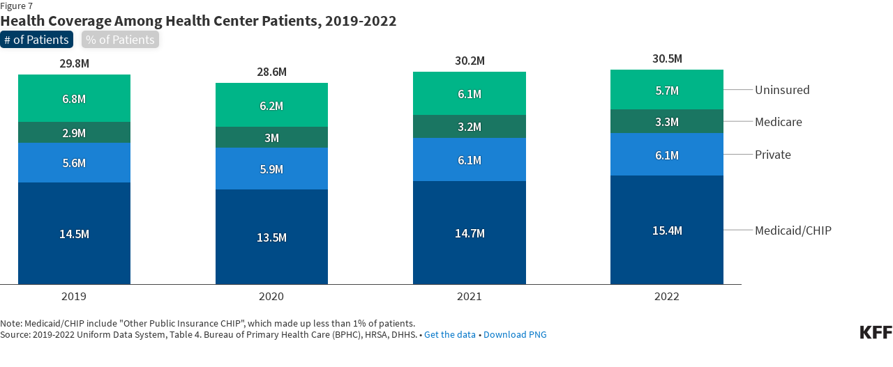

--- FILE ---
content_type: text/html
request_url: https://datawrapper.dwcdn.net/zwux8/14/
body_size: 13156
content:
<!DOCTYPE html><html lang="en"><head><meta charset="UTF-8"><meta name="robots" content="noindex, indexifembedded, nofollow"><meta name="viewport" content="width=device-width, initial-scale=1.0"><meta name="color-scheme" content="light dark"><link rel="stylesheet" id="css-light" media="(prefers-color-scheme: light)" href="../../lib/vis/stacked-column-chart.kfforg.1a11c883.css"><link rel="stylesheet" id="css-dark" media="(prefers-color-scheme: dark)" href="../../lib/vis/stacked-column-chart.kfforg-dark.1a11c883.css">


<meta property="og:type" content="website">
<meta property="og:title" content="Health Coverage Among Health Center Patients, 2019-2022">
<meta property="og:url" content="https://datawrapper.dwcdn.net/zwux8/14/">
<meta property="og:description" content="
 # of Patients &nbsp;


 % of Patients &nbsp;


">
<meta name="twitter:title" content="Health Coverage Among Health Center Patients, 2019-2022">
<meta name="twitter:description" content="
 # of Patients &nbsp;


 % of Patients &nbsp;


">
<meta property="og:image" content="https://datawrapper.dwcdn.net/zwux8/plain-s.png?v=14">
<meta name="twitter:card" content="summary_large_image">
<meta name="twitter:image" content="https://datawrapper.dwcdn.net/zwux8/plain-s.png?v=14">
<link rel="alternate" type="application/json+oembed"
  href="https://api.datawrapper.de/v3/oembed?url=https://datawrapper.dwcdn.net/zwux8/14/&format=json"
  title="oEmbed" /><script>var st = document.createElement('style');
st.innerHTML = '* { opacity: 0 }';
st.setAttribute('id', 'hide-all');
document.head.appendChild(st);
</script></head><body><div class="dw-chart chart vis-height-fixed theme-kfforg vis-stacked-column-chart" id="__svelte-dw"><div class="outer-container svelte-ej8jdi"><div class="container container-body datawrapper-122qlkx"> <div class="container container-bodyTop datawrapper-13fcjr6">  <div class="container container-bodyCenter datawrapper-112zasr"> <div class="container container-header datawrapper-rpmls8"><div class="container container-headerTop datawrapper-1d09p7n"><div class="block-figure datawrapper-4yko97 "><span class="caption">Figure</span> <span><!-- HTML_TAG_START -->7<!-- HTML_TAG_END --></span></div> </div><div class="container container-headerBottom datawrapper-rpmls8"><h3 class="block-headline datawrapper-1ex8990 "><span><!-- HTML_TAG_START -->Health Coverage Among Health Center Patients, 2019-2022<!-- HTML_TAG_END --></span></h3><p class="block-description datawrapper-ss2phg "><span><!-- HTML_TAG_START --><span style="line-height:30px">
<a target="_self" href="https://datawrapper.dwcdn.net/zwux8/10/" style="background:#003c64; 
padding:1px 6px; border-radius:5px; color:#ffffff; font-weight:400; box-shadow:0px 0px 7px 2px rgba(0,0,0,0.07); cursor:pointer;" rel="nofollow noopener noreferrer"> # of Patients</a> &nbsp;


<a target="_self" href="https://datawrapper.dwcdn.net/tz20C/7/" style="background:#cccccc; 
padding:1px 6px; border-radius:5px; color:#ffffff; font-weight:400; box-shadow:0px 0px 7px 2px rgba(0,0,0,0.07); cursor:pointer;" rel="nofollow noopener noreferrer"> % of Patients</a> &nbsp;

<br>
</span><!-- HTML_TAG_END --></span></p> </div> </div> <div slot="visBody" id="chart" class="dw-chart-body vis-height-fixed datawrapper-vv289o svelte-9ysojt"> <div class="dw-chart-body-content svelte-9ysojt" aria-hidden="false"><noscript><img style="max-width: 100%" src="../plain.png" aria-hidden="true" alt="fallback image"> <p style="opacity:0.6;padding:1ex; text-align:center">(Please use a modern browser to see the interactive version of this visualization)</p></noscript></div></div></div> </div> <div class="container container-footer datawrapper-9aq397"><div class="container container-footerLeft datawrapper-1glppcz"><div class="block-notes datawrapper-1nrs9uk "><span class="caption">Note:</span> <span><!-- HTML_TAG_START -->Medicaid/CHIP include "Other Public Insurance CHIP", which made up less than 1% of patients.<!-- HTML_TAG_END --></span></div><div class="container container-footerMain datawrapper-17pw8ag"><span class="block-source datawrapper-1nrs9uk "><span class="caption">Source:</span> <span class="source"><!-- HTML_TAG_START -->2019-2022 Uniform Data System, Table 4. Bureau of Primary Health Care (BPHC), HRSA, DHHS.<!-- HTML_TAG_END --></span></span><span class="separator"></span><wbr><a href="javascript:void(0)" class="block-getTheData datawrapper-idivi9 " target="_self"><span class="caption">Get the data</span></a><span class="separator"></span><wbr><a href="https://datawrapper.dwcdn.net/zwux8/full.png" class="block-downloadImage datawrapper-idivi9 " data-dst="health-coverage-among-health-center-patients-2019-2022.png"><span class="caption">Download PNG</span></a> </div> </div><div class="container container-footerRight datawrapper-1ax9zcy"><img class="block-logo datawrapper-1jer3uh" src="https://static.dwcdn.net/custom/themes/kfforg/KFF%20PRIMARY%20(NEW).png" height="22" alt="KFF.org">  </div> </div> <div class="container-afterChart svelte-ej8jdi"></div></div>  </div>   </div><script>(function() {
  window.__DW_SVELTE_PROPS__ = JSON.parse("{\"chart\":{\"metadata\":{\"data\":{\"changes\":[{\"id\":\"1c1c1c1c1c\",\"row\":1,\"time\":1667061781885,\"value\":\"Medicaid Patients\",\"column\":0,\"ignored\":false,\"previous\":\"Medicaid patients\"},{\"id\":\"1d1d1d1d1d\",\"row\":5,\"time\":1667062228492,\"value\":\"Other Public Insurance Patients\",\"column\":0,\"ignored\":false,\"previous\":\"Other public Insurance Patients\"},{\"id\":\"1e1e1e1e1e\",\"row\":3,\"time\":1667161883188,\"value\":\"Privite\",\"column\":0,\"ignored\":false,\"previous\":\"Privately Insured\"},{\"id\":\"1f1f1f1f1f\",\"row\":3,\"time\":1667161890018,\"value\":\"Private\",\"column\":0,\"ignored\":false,\"previous\":\"Privite\"}],\"transpose\":false,\"vertical-header\":true,\"horizontal-header\":true,\"column-format\":{},\"upload-method\":\"copy\"},\"describe\":{\"source-name\":\"2019-2022 Uniform Data System, Table 4. Bureau of Primary Health Care (BPHC), HRSA, DHHS.\",\"source-url\":\"\",\"intro\":\"<span style=\\\"line-height:30px\\\">\\n<a target=\\\"_self\\\" href=\\\"https://datawrapper.dwcdn.net/zwux8/10/\\\" style=\\\"background:#003c64; \\npadding:1px 6px; border-radius:5px; color:#ffffff; font-weight:400; box-shadow:0px 0px 7px 2px rgba(0,0,0,0.07); cursor:pointer;\\\" rel=\\\"nofollow noopener noreferrer\\\"> # of Patients</a> &nbsp;\\n\\n\\n<a target=\\\"_self\\\" href=\\\"https://datawrapper.dwcdn.net/tz20C/7/\\\" style=\\\"background:#cccccc; \\npadding:1px 6px; border-radius:5px; color:#ffffff; font-weight:400; box-shadow:0px 0px 7px 2px rgba(0,0,0,0.07); cursor:pointer;\\\" rel=\\\"nofollow noopener noreferrer\\\"> % of Patients</a> &nbsp;\\n\\n<br>\\n\",\"byline\":\"\",\"aria-description\":\"\",\"number-format\":\"-\",\"number-divisor\":0,\"number-append\":\"\",\"number-prepend\":\"\",\"hide-title\":false},\"visualize\":{\"dark-mode-invert\":true,\"highlighted-series\":[],\"highlighted-values\":[],\"sharing\":{\"enabled\":false,\"url\":\"https://www.datawrapper.de/_/zwux8\",\"auto\":false},\"header\":{\"style\":{\"bold\":true,\"color\":\"#ffffff\",\"italic\":false,\"fontSize\":1,\"background\":\"#0077c8\"},\"borderTop\":\"none\",\"borderBottom\":\"2px\",\"borderTopColor\":\"#333333\",\"borderBottomColor\":\"#ffffff\"},\"x-grid\":\"off\",\"y-grid\":\"on\",\"scale-y\":\"linear\",\"sort-by\":\"first\",\"striped\":true,\"category\":\"direct\",\"labeling\":\"right\",\"overlays\":[],\"color-key\":true,\"normalize\":false,\"base-color\":0,\"grid-lines\":false,\"bar-padding\":48,\"label-space\":17,\"line-dashes\":{},\"line-widths\":{},\"sort-values\":false,\"valueLabels\":{\"show\":\"always\",\"enabled\":true,\"placement\":\"outside\"},\"yAxisLabels\":{\"enabled\":false,\"alignment\":\"left\",\"placement\":\"outside\"},\"connect-bars\":false,\"custom-range\":[\"\",\"\"],\"custom-ticks\":\"\",\"disable-tabs\":false,\"grid-lines-x\":{\"type\":\"ticks\",\"enabled\":false},\"label-colors\":false,\"label-margin\":0,\"line-symbols\":false,\"totalsLabels\":true,\"interpolation\":\"linear\",\"negativeColor\":{\"enabled\":false},\"reverse-order\":false,\"rotate-labels\":\"auto\",\"show-tooltips\":true,\"x-grid-format\":\"auto\",\"x-tick-format\":\"auto\",\"y-grid-format\":\"auto\",\"y-grid-labels\":\"auto\",\"absolute-scale\":false,\"categoryLabels\":{\"enabled\":true,\"position\":\"direct\"},\"chart-type-set\":true,\"color-category\":{\"map\":{\"Private\":1,\"Medicaid\":8,\"Medicare\":0,\" Private \":\"#1A81D4\",\"Uninsured\":11,\" Medicare \":\"#1A7662\",\" Uninsured \":\"#00B588\",\" Medicaid/CHIP \":\"#004B87\",\"Medicaid Patients\":8,\"Medicare Patients\":0,\"Privately Insured\":1,\"Uninsured Patients\":11,\"Other Public Insurance\":5,\" Other Public Insurance \":5,\"Privately Insured Patients\":1,\"Other public Insurance Patients\":5},\"palette\":[],\"categoryOrder\":[],\"categoryLabels\":{},\"excludeFromKey\":[]},\"custom-range-x\":[\"\",\"\"],\"custom-range-y\":[\"\",\"\"],\"custom-ticks-x\":\"\",\"custom-ticks-y\":\"\",\"negative-color\":false,\"plotHeightMode\":\"fixed\",\"series-padding\":60,\"show-color-key\":false,\"xGridAlignment\":\"baseline\",\"color-by-column\":true,\"connector-lines\":true,\"line-symbols-on\":\"both\",\"plotHeightFixed\":308,\"plotHeightRatio\":0.5,\"text-annotations\":[],\"tooltip-x-format\":\"ll\",\"y-grid-subdivide\":true,\"custom-area-fills\":[],\"line-symbols-size\":3.5,\"line-value-labels\":false,\"range-annotations\":[],\"line-symbols-shape\":\"circle\",\"stack-color-legend\":false,\"y-grid-label-align\":\"left\",\"line-symbols-opacity\":1,\"reverse-color-legend\":false,\"tooltip-number-format\":\"0,0.[00]\",\"tooltip-use-custom-formats\":false,\"line-symbols-shape-multiple\":{}},\"axes\":{},\"publish\":{\"embed-width\":800,\"embed-height\":562,\"blocks\":{\"logo\":{\"id\":\"mainnew\",\"enabled\":true},\"embed\":false,\"download-pdf\":false,\"download-svg\":false,\"get-the-data\":true,\"download-image\":true},\"export-pdf\":{},\"embed-codes\":{\"embed-method-responsive\":\"<iframe title=\\\"Health Coverage Among Health Center Patients, 2019-2022\\\" aria-label=\\\"Stacked Columns\\\" id=\\\"datawrapper-chart-zwux8\\\" src=\\\"https://datawrapper.dwcdn.net/zwux8/14/\\\" scrolling=\\\"no\\\" frameborder=\\\"0\\\" style=\\\"width: 0; min-width: 100% !important; border: none;\\\" height=\\\"562\\\" data-external=\\\"1\\\"></iframe><script type=\\\"text/javascript\\\">!function(){\\\"use strict\\\";window.addEventListener(\\\"message\\\",(function(a){if(void 0!==a.data[\\\"datawrapper-height\\\"]){var e=document.querySelectorAll(\\\"iframe\\\");for(var t in a.data[\\\"datawrapper-height\\\"])for(var r,i=0;r=e[i];i++)if(r.contentWindow===a.source){var d=a.data[\\\"datawrapper-height\\\"][t]+\\\"px\\\";r.style.height=d}}}))}();\\n<\/script>\",\"embed-method-iframe\":\"<iframe title=\\\"Health Coverage Among Health Center Patients, 2019-2022\\\" aria-label=\\\"Stacked Columns\\\" id=\\\"datawrapper-chart-zwux8\\\" src=\\\"https://datawrapper.dwcdn.net/zwux8/14/\\\" scrolling=\\\"no\\\" frameborder=\\\"0\\\" style=\\\"border: none;\\\" width=\\\"800\\\" height=\\\"562\\\" data-external=\\\"1\\\"></iframe>\",\"embed-method-web-component\":\"<div style=\\\"min-height:562px\\\" id=\\\"datawrapper-vis-zwux8\\\"><script type=\\\"text/javascript\\\" defer src=\\\"https://datawrapper.dwcdn.net/zwux8/embed.js\\\" charset=\\\"utf-8\\\" data-target=\\\"#datawrapper-vis-zwux8\\\"><\/script><noscript><img src=\\\"https://datawrapper.dwcdn.net/zwux8/full.png\\\" alt=\\\"\\\" /></noscript></div>\"},\"autoDarkMode\":false,\"chart-height\":369},\"annotate\":{\"notes\":\"Medicaid/CHIP include \\\"Other Public Insurance CHIP\\\", which made up less than 1% of patients.\"},\"custom\":{\"table\":\"\",\"figure\":\"7\",\"column-tab\":\"\",\"appendix-table\":\"\",\"appendix-figure\":\"\"}},\"title\":\"Health Coverage Among Health Center Patients, 2019-2022\",\"readonlyKeys\":[],\"publicId\":\"zwux8\",\"language\":\"en-US\",\"theme\":\"kfforg\",\"id\":\"zwux8\",\"type\":\"stacked-column-chart\",\"lastEditStep\":5,\"publishedAt\":\"2024-03-29T20:00:04.000Z\",\"publicUrl\":\"https://datawrapper.dwcdn.net/zwux8/14/\",\"publicVersion\":14,\"forkable\":false,\"isFork\":false,\"externalData\":null,\"createdAt\":\"2024-01-18T16:40:49.000Z\",\"lastModifiedAt\":\"2025-04-17T20:43:00.000Z\",\"forkedFrom\":\"rBxHW\",\"organizationId\":\"LikyrfGY\",\"authorId\":237605,\"folderId\":215536},\"visualization\":{\"axes\":{\"labels\":{\"accepts\":[\"text\",\"date\"]},\"columns\":{\"accepts\":[\"number\"],\"multiple\":true}},\"controls\":{\"migrate\":\"/lib/plugins/visualizations/static/d3-columns-migrate.js\",\"views\":{\"Refine\":\"stacked-columns/refineControls\",\"Annotate\":\"d3-columns/annotateControls\"}},\"defaultMetadata\":{\"absolute-scale\":false,\"bar-padding\":60,\"base-color\":0,\"custom-range\":[\"\",\"\"],\"custom-range-x\":[\"\",\"\"],\"custom-ticks\":\"\",\"custom-ticks-x\":\"\",\"grid-lines\":\"show\",\"grid-lines-x\":{\"enabled\":false,\"type\":\"ticks\"},\"overlays\":[],\"negativeColor\":{\"enabled\":false,\"value\":null},\"reverse-order\":false,\"rotate-labels\":\"auto\",\"series-padding\":60,\"sort-values\":false,\"totalsLabels\":false,\"valueLabels\":{\"enabled\":true,\"placement\":\"outside\",\"show\":\"hover\",\"format\":null},\"y-grid-format\":\"0,0.[00]\",\"x-grid-format\":\"auto\",\"xGridAlignment\":\"baseline\",\"color-key\":true,\"color-by-column\":false,\"show-color-key\":false,\"stack-color-legend\":false,\"reverse-color-legend\":false,\"color-category\":{\"map\":{},\"palette\":[],\"categoryOrder\":[],\"categoryLabels\":{},\"excludeFromKey\":[]},\"sort-by\":\"first\",\"label-space\":30,\"category\":\"direct\",\"text-annotations\":[],\"range-annotations\":[],\"categoryLabels\":{\"enabled\":true,\"position\":\"direct\"},\"yAxisLabels\":{\"enabled\":true,\"placement\":\"outside\",\"alignment\":\"left\"},\"plotHeightFixed\":300,\"plotHeightRatio\":0.5,\"plotHeightMode\":\"fixed\"},\"dependencies\":{\"jquery\":false,\"globalize\":false,\"numeral\":true,\"dayjs\":true},\"height\":\"fixed\",\"icon\":\"<svg xmlns=\\\"http://www.w3.org/2000/svg\\\" width=\\\"30\\\" height=\\\"30\\\" viewBox=\\\"0 0 30 30\\\">\\n  <path fill=\\\"#1D81A2\\\" d=\\\"M21 28a1 1 0 0 1-1-1v-8h6v8a1 1 0 0 1-1 1h-4Zm-8 0a1 1 0 0 1-1-1V16h6v11a1 1 0 0 1-1 1h-4Zm-8 0a1 1 0 0 1-1-1v-5h6v5a1 1 0 0 1-1 1H5Z\\\"/>\\n  <path fill=\\\"#92CADC\\\" d=\\\"M20 18v-8a1 1 0 0 1 1-1h4a1 1 0 0 1 1 1v8h-6Zm-8-3V6a1 1 0 0 1 1-1h4a1 1 0 0 1 1 1v9h-6Zm-8 6v-8a1 1 0 0 1 1-1h4a1 1 0 0 1 1 1v8H4Z\\\"/>\\n</svg>\\n\",\"id\":\"stacked-column-chart\",\"libraries\":[],\"namespace\":\"chart\",\"order\":21,\"supportsFitHeight\":true,\"title\":\"Stacked Column Chart\",\"workflow\":\"chart\",\"__visHash\":\"d4087028\",\"__plugin\":\"visualizations\",\"__styleHash\":\"99914b93\",\"beta\":false,\"script\":\"/home/ubuntu/code/plugins/visualizations/static/stacked-column-chart.js\",\"less\":\"/home/ubuntu/code/plugins/visualizations/src/d3-columns/less/stacked-column-chart.less\",\"hash\":\"d4087028\",\"dwJsHash\":\"148038c2\"},\"theme\":{\"id\":\"kfforg\",\"title\":\"KFF.org\",\"data\":{\"vis\":{\"base\":{\"grid\":{\"general\":{\"baseLine\":{\"aboveChart\":true,\"color\":\"#474747\"},\"tickLines\":{\"aboveChart\":true},\"tickLabels\":{\"units\":\"first\",\"aboveChart\":true,\"color\":\"#333333\"},\"gridLines\":{\"major\":{\"color\":\"#cccccc\",\"width\":0.5}}}},\"format\":{\"minusCharacter\":\"\u2212\",\"plusMinusCharacter\":\"\u00B1\"},\"annotations\":{\"line\":{\"color\":\"#888\",\"opacity\":0.5},\"range\":{\"color\":\"#888\",\"opacity\":0.1}},\"labels\":{\"inside\":{\"normal\":\"#000000\"},\"values\":{\"color\":\"#333333\",\"fontWeight\":700},\"invertLuminance\":50}},\"d3-maps-core\":{\"places\":{\"capital\":{\"label\":{\"fontStyle\":\"normal\",\"fontWeight\":{\"normal\":700}}},\"general\":{\"label\":{\"color\":{\"normal\":\"#ffffff\",\"inverted\":\"#525252\"},\"buffer\":{\"color\":{\"normal\":\"#323232\",\"inverted\":\"#ffffff\"}},\"fontStyle\":\"normal\",\"fontWeight\":{\"normal\":400}},\"symbol\":{\"fill\":{\"normal\":\"#ffffff\",\"inverted\":\"#525252\"},\"stroke\":{\"normal\":\"#323232\",\"inverted\":\"#ffffff\"}}}}},\"tables\":{\"bars\":{\"background\":\"#cdcccb\"},\"grid\":{\"vertical\":\"1px solid #999999\",\"horizontal\":\"0px solid #ffffff\"},\"stripes\":{\"even\":\"#e5e6e5\"},\"fontSize\":\"18px 'Source Sans Pro'\"},\"d3-pies\":{\"pie\":{\"sliceOutline\":{\"width\":1}},\"labels\":{\"inside\":{\"value\":{\"fontWeight\":700}},\"outside\":{\"text\":{\"fontWeight\":400},\"value\":{\"fontWeight\":700}}}},\"d3-bars-stacked\":{\"bars\":{\"borders\":{\"width\":3}}}},\"colors\":{\"picker\":{\"controls\":{\"hue\":true,\"lightness\":true,\"saturation\":true,\"hexEditable\":true},\"rowCount\":12,\"showDuplicates\":false},\"neutral\":\"#CCCCCC\",\"palette\":[\"#004B87\",\"#004B87\",\"#00B588\",\"#004B87\",\"#1A81D4\",\"#00B588\",\"#004B87\",\"#1A81D4\",\"#1A7662\",\"#00B588\",\"#001E36\",\"#004B87\",\"#1A81D4\",\"#1A7662\",\"#00B588\",\"#001E36\",\"#004B87\",\"#003E31\",\"#338574\",\"#93509E\",\"#CE601A\",\"#001E36\",\"#004B87\",\"#003E31\",\"#338574\",\"#93509E\",\"#CE601A\",\"#DE9566\",\"#001E36\",\"#004B87\",\"#003E31\",\"#338574\",\"#58305F\",\"#93509E\",\"#CE601A\",\"#DE9566\",\"#001E36\",\"#004B87\",\"#336F9F\",\"#003E31\",\"#338574\",\"#58305F\",\"#93509E\",\"#CE601A\",\"#DE9566\",\"#001E36\",\"#004B87\",\"#336F9F\",\"#003E31\",\"#006751\",\"#338574\",\"#58305F\",\"#93509E\",\"#CE601A\",\"#DE9566\",\"#001E36\",\"#004B87\",\"#336F9F\",\"#003E31\",\"#006751\",\"#338574\",\"#58305F\",\"#93509E\",\"#A03E00\",\"#CE601A\",\"#DE9566\",\"#001E36\",\"#004B87\",\"#336F9F\",\"#003E31\",\"#006751\",\"#338574\",\"#3B203F\",\"#58305F\",\"#93509E\",\"#A03E00\",\"#CE601A\",\"#DE9566\",\"#93509e\",\"#001E36\",\"#004B87\",\"#CCCCCC\",\"#00B588\",\"#1A7662\",\"#001E36\",\"#003C6C\",\"#336F9F\",\"#CCCCCC\",\"#CD202C\",\"#A41A23\",\"#7B131A\",\"#333333\",\"#474747\",\"#999999\",\"#CCCCCC\",\"#E5E5E5\"],\"negative\":\"#E31A1C\",\"positive\":\"#85B4D4\",\"gradients\":[[\"#00B588\",\"#009388\",\"#006e87\",\"#004B87\",\"#001E36\"],[\"#BE96C5\",\"#837fb2\",\"#3d639b\",\"#004B87\",\"#001E36\"],[\"#001E36\",\"#004B87\",\"#CCCCCC\",\"#00B588\",\"#1A7662\"],[\"#001E36\",\"#003C6C\",\"#336F9F\",\"#CCCCCC\",\"#CD202C\",\"#A41A23\",\"#7B131A\"]],\"background\":\"#ffffff\",\"categories\":[[\"#F6D500\",\"#0B91A7\",\"#00CABD\",\"#C2C100\",\"#BA403E\",\"#EF7F36\",\"#2D4F84\",\"#85BDF4\",\"#9EF1BF\",\"#D3F3FD\"],[\"#7fc97f\",\"#beaed4\",\"#fdc086\",\"#ffff99\",\"#386cb0\",\"#f0027f\",\"#bf5b17\",\"#666666\"],[\"#fbb4ae\",\"#b3cde3\",\"#ccebc5\",\"#decbe4\",\"#fed9a6\",\"#ffffcc\",\"#e5d8bd\",\"#fddaec\",\"#f2f2f2\"],[\"#a6cee3\",\"#1f78b4\",\"#b2df8a\",\"#33a02c\",\"#fb9a99\",\"#e31a1c\",\"#fdbf6f\",\"#ff7f00\",\"#cab2d6\",\"#6a3d9a\",\"#ffff99\",\"#b15928\"]],\"mode\":{\"rotateLimit\":12},\"groups\":[{\"name\":\"categorical\",\"colors\":[[\"#004B87\"],[\"#004B87\",\"#00B588\"],[\"#004B87\",\"#1A81D4\",\"#00B588\"],[\"#004B87\",\"#1A81D4\",\"#1A7662\",\"#00B588\"],[\"#001E36\",\"#004B87\",\"#1A81D4\",\"#1A7662\",\"#00B588\"]]},{\"name\":\"expanded\",\"colors\":[[\"#001E36\",\"#004B87\",\"#003E31\",\"#338574\",\"#93509E\",\"#CE601A\"],[\"#001E36\",\"#004B87\",\"#003E31\",\"#338574\",\"#93509E\",\"#CE601A\",\"#DE9566\"],[\"#001E36\",\"#004B87\",\"#003E31\",\"#338574\",\"#58305F\",\"#93509E\",\"#CE601A\",\"#DE9566\"],[\"#001E36\",\"#004B87\",\"#336F9F\",\"#003E31\",\"#338574\",\"#58305F\",\"#93509E\",\"#CE601A\",\"#DE9566\"],[\"#001E36\",\"#004B87\",\"#336F9F\",\"#003E31\",\"#006751\",\"#338574\",\"#58305F\",\"#93509E\",\"#CE601A\",\"#DE9566\"],[\"#001E36\",\"#004B87\",\"#336F9F\",\"#003E31\",\"#006751\",\"#338574\",\"#58305F\",\"#93509E\",\"#A03E00\",\"#CE601A\",\"#DE9566\"],[\"#001E36\",\"#004B87\",\"#336F9F\",\"#003E31\",\"#006751\",\"#338574\",\"#3B203F\",\"#58305F\",\"#93509E\",\"#A03E00\",\"#CE601A\",\"#DE9566\"]]},{\"name\":\"Highlight Purple\",\"colors\":[[\"#93509e\"]]},{\"name\":\"Diverging\",\"colors\":[[\"#001E36\",\"#004B87\",\"#CCCCCC\",\"#00B588\",\"#1A7662\"]]},{\"name\":\"Political: Diverging\",\"colors\":[[\"#001E36\",\"#003C6C\",\"#336F9F\",\"#CCCCCC\",\"#CD202C\",\"#A41A23\",\"#7B131A\"]]},{\"name\":\"Grays\",\"colors\":[[\"#333333\",\"#474747\",\"#999999\",\"#CCCCCC\",\"#E5E5E5\"]]}]},\"metadata\":{\"publish\":{\"blocks\":{\"logo\":{\"enabled\":true},\"embed\":false,\"download-pdf\":false,\"download-svg\":false,\"get-the-data\":true,\"download-image\":true}},\"visualize\":{\"header\":{\"style\":{\"bold\":true,\"color\":\"#333333\",\"italic\":false,\"fontSize\":1,\"background\":\"#ffffff\"},\"borderTop\":\"none\",\"borderBottom\":\"1px\",\"borderTopColor\":\"#333333\",\"borderBottomColor\":\"#333333\"}}},\"overrides\":[{\"type\":\"darkMode\",\"settings\":{\"colors.gradients\":[[\"#254b8c\",\"#0a6aad\",\"#2989bd\",\"#4ba8c9\",\"#75c8c5\",\"#b6e3bb\",\"#f0f9e8\"],[\"#2c1160\",\"#6b1f7b\",\"#ac337b\",\"#e45563\",\"#fb8d67\",\"#fcfcbe\",\"#fdc78d\"],[\"#0d0787\",\"#6703a5\",\"#ac2790\",\"#d8586a\",\"#f38a47\",\"#fbbf2b\",\"#f0f723\"],[\"#007001\",\"#f6f4a6\"],[\"#42342d\",\"#683c39\",\"#8f3e55\",\"#c73a78\",\"#ff6bca\",\"#ffcbff\"],[\"#253494\",\"#2c7fb8\",\"#41b6c4\",\"#7fcdbb\",\"#c7e9b4\",\"#ffffcc\"]],\"colors.background\":\"#252525\",\"vis.d3-maps-core.places.general.label.color.normal\":\"#000000\",\"vis.d3-maps-core.places.general.symbol.fill.normal\":\"#000000\",\"vis.d3-maps-core.places.general.label.color.inverted\":\"#e5e5e5\",\"vis.d3-maps-core.places.general.symbol.fill.inverted\":\"#e5e5e5\",\"vis.d3-maps-core.places.general.symbol.stroke.normal\":\"#bfbfbf\",\"vis.d3-maps-core.places.general.label.buffer.color.normal\":\"#bfbfbf\"}},{\"settings\":{\"vis.base.grid.vertical.tickLabels.hideZero\":true},\"condition\":[\"in\",[\"get\",\"type\"],[\"column-chart\",\"grouped-column-chart\",\"stacked-column-chart\"]]},{\"settings\":{\"vis.base.grid.horizontal.tickLabels.units\":\"last\"},\"condition\":[\"==\",[\"get\",\"type\"],\"d3-scatter-plot\"]},{\"settings\":{\"vis.base.grid.horizontal.tickLabels.units\":\"all\"},\"condition\":[\"in\",[\"get\",\"type\"],[\"d3-bars\",\"d3-arrow-plot\",\"d3-bars-bullet\",\"d3-bars-grouped\",\"d3-bars-stacked\",\"d3-dot-plot\",\"d3-range-plot\"]]},{\"settings\":{\"vis.base.grid.horizontal.gridLines.aboveChart\":true},\"condition\":[\"==\",[\"get\",\"type\"],\"d3-bars-stacked\"]},{\"settings\":{\"vis.base.grid.horizontal.baseLine.aboveChart\":false,\"vis.base.grid.horizontal.baseLine.blendBaseColorWithBg\":0.6},\"condition\":[\"in\",[\"get\",\"type\"],[\"d3-dot-plot\",\"d3-range-plot\",\"d3-arrow-plot\"]]},{\"type\":\"darkMode\",\"settings\":{\"vis.base.grid.horizontal.baseLine.blendBaseColorWithBg\":0.85},\"condition\":[\"in\",[\"get\",\"type\"],[\"d3-dot-plot\",\"d3-range-plot\",\"d3-arrow-plot\"]]},{\"settings\":{\"vis.base.grid.vertical.gridLines.major.strokeDasharray\":\"dotted\"},\"condition\":[\"in\",[\"get\",\"type\"],[\"d3-range-plot\",\"d3-arrow-plot\"]]},{\"type\":\"darkMode\",\"settings\":{\"blocks.shareTools.styles.buttons.base.color\":\"rgba(255,255,255,0.4)\",\"blocks.shareTools.styles.buttons.twitter.hover.color\":\"#ffffff\",\"blocks.shareTools.styles.buttons.facebook.hover.color\":\"#ffffff\",\"blocks.shareTools.styles.buttons.linkedin.hover.color\":\"#ffffff\"}}],\"blocks\":{\"body\":{\"styles\":{\"gap\":20,\"links\":{\"typography\":{\"color\":\"#0075c8\",\"underlined\":false}},\"typography\":{\"color\":\"#333333\",\"fontSize\":18,\"typeface\":\"'Source Sans Pro'\",\"lineHeight\":1.2}}},\"header\":{\"styles\":{\"gap\":10}},\"bodyTop\":{\"styles\":{\"gap\":10,\"layout\":\"flex-row\"}},\"filterUI\":{\"styles\":{\"tabs\":{\"color\":\"#666\",\"hover\":{\"color\":\"#222\"},\"active\":{\"color\":\"#000000\",\"border\":{\"bottom\":\"2px solid #555555\"}},\"border\":{\"bottom\":\"1px solid #cccccc\"}},\"point\":{\"line\":{\"color\":\"#ccc\"},\"buttons\":{\"hover\":{\"background\":\"#ebebeb\"},\"active\":{\"border\":\"1px solid #888\",\"background\":\"#ccc\"},\"border\":\"1px solid #ccc\"}},\"select\":{\"border\":\"1px solid #cccccc\",\"textColor\":\"#000\"}}},\"bodyCenter\":{\"styles\":{\"gap\":10,\"flexGrow\":1,\"maxWidth\":\"100%\",\"minWidth\":\"0px\"}},\"shareTools\":{\"styles\":{\"gap\":8,\"buttons\":{\"base\":{\"color\":\"#a7a7a7\",\"padding\":\"0px\"},\"twitter\":{\"hover\":{\"color\":\"#000000\"}},\"facebook\":{\"hover\":{\"color\":\"#1877F2\"}},\"linkedin\":{\"hover\":{\"color\":\"#2867B2\"}}}}},\"logo\":{\"options\":{\"variants\":[{\"id\":\"mainnew\",\"image\":{\"src\":\"https://static.dwcdn.net/custom/themes/kfforg/KFF%20PRIMARY%20(NEW).png\",\"height\":22},\"title\":\"KFF Primary (new)\"},{\"id\":\"uswomenvoters\",\"image\":{\"src\":\"https://static.dwcdn.net/custom/themes/kff-redesign-2023/US-women-voters-KFF_v2.svg\",\"height\":34},\"title\":\"US Women voters\"},{\"id\":\"arizonawomenvoters\",\"image\":{\"src\":\"https://static.dwcdn.net/custom/themes/kff-redesign-2023/Arizona-women-voters-KFF_v2.svg\",\"height\":34},\"title\":\"Arizona Women voters\"},{\"id\":\"michiganwomenvoters\",\"image\":{\"src\":\"https://static.dwcdn.net/custom/themes/kff-redesign-2023/Michigan-women-voters-KFF_v2.svg\",\"height\":34},\"title\":\"Michigan Women voters\"},{\"id\":\"womenshealthsurvey\",\"image\":{\"src\":\"https://static.dwcdn.net/custom/themes/kfforg/240724_2024-Womens-Health-Survey-Lockup.svg\",\"height\":28},\"title\":\"Women's Health Survey 2024\"},{\"id\":\"kff-covid19-vaccine-monitor-new\",\"image\":{\"src\":\"https://static.dwcdn.net/custom/themes/kfforg/KFF%20Vaccine%20Monitor%20UPDATED%20FONT.svg\",\"height\":26},\"title\":\"KFF Vaccine Monitor\"},{\"id\":\"petersonkff-hst-logo\",\"image\":{\"src\":\"https://static.dwcdn.net/custom/themes/kfforg/Peterson-KFF-HST-logo.png\",\"height\":25},\"title\":\"Peterson-KFF HST\"},{\"id\":\"kff-wapo-new\",\"image\":{\"src\":\"https://static.dwcdn.net/custom/themes/kfforg/KFF-WashingtonPost-New.svg\",\"height\":24.75},\"title\":\"KFF and Washington Post\"}]}},\"footer\":{\"styles\":{\"gap\":10,\"layout\":\"flex-row\",\"alignItems\":\"flex-end\",\"margin\":{\"top\":15},\"typography\":{\"fontSize\":14,\"lineHeight\":1.2}}},\"footerLeft\":{\"styles\":{\"gap\":5}},\"footerMain\":{\"styles\":{\"layout\":\"inline\"}},\"footerRight\":{\"styles\":{\"layout\":\"flex-row\",\"justify\":\"flex-end\",\"flexGrow\":1}},\"notes\":{\"options\":{\"caption\":\"Note:\"}},\"table\":{\"styles\":{\"typography\":{\"fontSize\":14,\"lineHeight\":1.2}},\"options\":{\"caption\":\"Table\",\"customField\":\"table\"}},\"figure\":{\"styles\":{\"typography\":{\"fontSize\":14,\"lineHeight\":1.2}},\"options\":{\"caption\":\"Figure\",\"customField\":\"figure\"}},\"headline\":{\"styles\":{\"typography\":{\"fontSize\":22,\"fontWeight\":800,\"lineHeight\":1.2}}},\"description\":{\"styles\":{\"typography\":{\"fontSize\":18,\"lineHeight\":1.2}}},\"headerBottom\":{\"styles\":{\"gap\":10}},\"appendixTable\":{\"styles\":{\"typography\":{\"fontSize\":14,\"lineHeight\":1.2}},\"options\":{\"caption\":\"Appendix Table\",\"customField\":\"appendix-table\"}},\"downloadImage\":{\"options\":{\"caption\":\"Download PNG\"}},\"appendixFigure\":{\"styles\":{\"typography\":{\"fontSize\":14,\"lineHeight\":1.2}},\"options\":{\"caption\":\"Appendix Figure\",\"customField\":\"appendix-figure\"}}},\"version\":2,\"regions\":{\"footer\":{\"type\":\"container\",\"children\":[{\"id\":\"footerLeft\",\"type\":\"container\",\"children\":[{\"type\":\"notes\"},{\"id\":\"footerMain\",\"type\":\"container\"}]},{\"id\":\"footerRight\",\"type\":\"container\",\"children\":[{\"type\":\"logo\"}]}]},\"header\":{\"type\":\"container\",\"children\":[{\"id\":\"headerTop\",\"type\":\"container\",\"children\":[{\"id\":\"figure\",\"type\":\"text\"},{\"id\":\"appendixFigure\",\"type\":\"text\"},{\"id\":\"table\",\"type\":\"text\"},{\"id\":\"appendixTable\",\"type\":\"text\"}]},{\"id\":\"headerBottom\",\"type\":\"container\",\"children\":[{\"type\":\"headline\"},{\"type\":\"description\"}]}]}},\"defaultFooterRegion\":\"footerMain\",\"export\":{\"pdf\":{\"scale\":1.7,\"presets\":[{\"unit\":\"px\",\"title\":\"For Instagram\",\"width\":1080,\"height\":1080,\"default\":true},{\"unit\":\"px\",\"title\":\"For Feature Image and X\",\"width\":1920,\"height\":1080}]},\"png\":{\"presets\":[{\"logo\":\"on\",\"zoom\":2,\"title\":\"For Instagram\",\"width\":440,\"border\":50,\"height\":440},{\"logo\":\"on\",\"zoom\":2,\"title\":\"For Feature Image and X\",\"width\":860,\"border\":50,\"height\":440}]}},\"fontFamilies\":{\"Source Sans Pro\":[{\"name\":\"SourceSansPro-Bold\",\"style\":\"normal\",\"weight\":800},{\"name\":\"SourceSansPro-Italic\",\"style\":\"italic\",\"weight\":400},{\"name\":\"SourceSansPro-Regular\",\"style\":\"normal\",\"weight\":400},{\"name\":\"SourceSansPro-SemiBold\",\"style\":\"normal\",\"weight\":700},{\"name\":\"SourceSansPro-BoldItalic\",\"style\":\"italic\",\"weight\":800},{\"name\":\"SourceSansPro-SemiBoldItalic\",\"style\":\"italic\",\"weight\":700}]}},\"less\":\"\\n\\n\\n//workaround to have bold weight be semibold everywhere except header\\n\\nb {\\n    font-weight: 600;\\n}\\n\\n\\n.bc-row.last-row {\\n\\tmargin-bottom: 1px!important;\\n}\\n\\n// linear: FEA-747\\n.vis-tables .dw-bold {\\n    font-weight: 600!important;\\n}\\n\\n.vis-tables .bar-label {\\n    text-align:left!important;\\n}\",\"assets\":{\"ArialBold\":{\"type\":\"font\",\"files\":{\"eot\":\"//static.dwcdn.net/custom/themes/kfforg/ArialBold.eot\",\"svg\":\"//static.dwcdn.net/custom/themes/kfforg/ArialBold.svg\",\"ttf\":\"//static.dwcdn.net/custom/themes/kfforg/ArialBold.ttf\",\"woff\":\"//static.dwcdn.net/custom/themes/kfforg/ArialBold.woff\",\"woff2\":\"//static.dwcdn.net/custom/themes/kfforg/ArialBold.woff2\"},\"method\":\"file\"},\"ArialItalic\":{\"type\":\"font\",\"files\":{\"eot\":\"//static.dwcdn.net/custom/themes/kfforg/ArialItalic.eot\",\"svg\":\"//static.dwcdn.net/custom/themes/kfforg/ArialItalic.svg\",\"ttf\":\"//static.dwcdn.net/custom/themes/kfforg/ArialItalic.ttf\",\"woff\":\"//static.dwcdn.net/custom/themes/kfforg/ArialItalic.woff\",\"woff2\":\"//static.dwcdn.net/custom/themes/kfforg/ArialItalic.woff2\"},\"method\":\"file\"},\"ArialRegular\":{\"type\":\"font\",\"files\":{\"eot\":\"//static.dwcdn.net/custom/themes/kfforg/Arial.eot\",\"svg\":\"//static.dwcdn.net/custom/themes/kfforg/Arial.svg\",\"ttf\":\"//static.dwcdn.net/custom/themes/kfforg/Arial.ttf\",\"woff\":\"//static.dwcdn.net/custom/themes/kfforg/Arial.woff\",\"woff2\":\"//static.dwcdn.net/custom/themes/kfforg/Arial.woff2\"},\"method\":\"file\"},\"PBGH-KFF.png\":{\"url\":\"https://static.dwcdn.net/custom/themes/kfforg/PBGH-KFF.png\",\"type\":\"file\"},\"kff-wapo.svg\":{\"url\":\"https://static.dwcdn.net/custom/themes/kfforg/kff-wapo.svg\",\"type\":\"file\"},\"KFF_black.svg\":{\"url\":\"https://static.dwcdn.net/custom/themes/kfforg/KFF_black.svg\",\"type\":\"file\"},\"logo-combo.svg\":{\"url\":\"https://static.dwcdn.net/custom/themes/kfforg/logo-combo.svg\",\"type\":\"file\"},\"ArialBoldItalic\":{\"type\":\"font\",\"files\":{\"eot\":\"//static.dwcdn.net/custom/themes/kfforg/ArialBoldItalic.eot\",\"svg\":\"//static.dwcdn.net/custom/themes/kfforg/ArialBoldItalic.svg\",\"ttf\":\"//static.dwcdn.net/custom/themes/kfforg/ArialBoldItalic.ttf\",\"woff\":\"//static.dwcdn.net/custom/themes/kfforg/ArialBoldItalic.woff\",\"woff2\":\"//static.dwcdn.net/custom/themes/kfforg/ArialBoldItalic.woff2\"},\"method\":\"file\"},\"KFF_Full_Logo.svg\":{\"url\":\"//static.dwcdn.net/custom/themes/kfforg/KFF_Full_Logo.svg\",\"type\":\"file\"},\"SourceSansPro-Bold\":{\"type\":\"font\",\"files\":{\"eot\":\"https://static.dwcdn.net/custom/themes/kfforg/SourceSansPro-Bold/SourceSansPro-Bold.eot\",\"svg\":\"https://static.dwcdn.net/custom/themes/kfforg/SourceSansPro-Bold/SourceSansPro-Bold.svg\",\"ttf\":\"https://static.dwcdn.net/custom/themes/kfforg/SourceSansPro-Bold/SourceSansPro-Bold.ttf\",\"woff\":\"https://static.dwcdn.net/custom/themes/kfforg/SourceSansPro-Bold/SourceSansPro-Bold.woff\",\"woff2\":\"https://static.dwcdn.net/custom/themes/kfforg/SourceSansPro-Bold/SourceSansPro-Bold.woff2\"},\"method\":\"file\"},\"SourceSansPro-Italic\":{\"type\":\"font\",\"files\":{\"eot\":\"https://static.dwcdn.net/custom/themes/kfforg/SourceSansPro-Italic/SourceSansPro-Italic.eot\",\"svg\":\"https://static.dwcdn.net/custom/themes/kfforg/SourceSansPro-Italic/SourceSansPro-Italic.svg\",\"ttf\":\"https://static.dwcdn.net/custom/themes/kfforg/SourceSansPro-Italic/SourceSansPro-Italic.ttf\",\"woff\":\"https://static.dwcdn.net/custom/themes/kfforg/SourceSansPro-Italic/SourceSansPro-Italic.woff\",\"woff2\":\"https://static.dwcdn.net/custom/themes/kfforg/SourceSansPro-Italic/SourceSansPro-Italic.woff2\"},\"method\":\"file\"},\"kff-wapo-vaccine.svg\":{\"url\":\"https://static.dwcdn.net/custom/themes/kfforg/kff-wapo-vaccine.svg\",\"type\":\"file\"},\"KFF PRIMARY (NEW).png\":{\"url\":\"https://static.dwcdn.net/custom/themes/kfforg/KFF PRIMARY (NEW).png\",\"type\":\"file\"},\"SourceSansPro-Regular\":{\"type\":\"font\",\"files\":{\"eot\":\"https://static.dwcdn.net/custom/themes/kfforg/SourceSansPro-Regular/SourceSansPro-Regular.eot\",\"svg\":\"https://static.dwcdn.net/custom/themes/kfforg/SourceSansPro-Regular/SourceSansPro-Regular.svg\",\"ttf\":\"https://static.dwcdn.net/custom/themes/kfforg/SourceSansPro-Regular/SourceSansPro-Regular.ttf\",\"woff\":\"https://static.dwcdn.net/custom/themes/kfforg/SourceSansPro-Regular/SourceSansPro-Regular.woff\",\"woff2\":\"https://static.dwcdn.net/custom/themes/kfforg/SourceSansPro-Regular/SourceSansPro-Regular.woff2\"},\"method\":\"file\"},\"KFF_Only_Logo_Blue.svg\":{\"url\":\"https://static.dwcdn.net/custom/themes/kfforg/KFF_Only_Logo_Blue.svg\",\"type\":\"file\"},\"SourceSansPro-SemiBold\":{\"type\":\"font\",\"files\":{\"ttf\":\"https://static.dwcdn.net/custom/themes/kfforg/SourceSansPro-SemiBold/SourceSansPro-SemiBold.ttf\",\"woff\":\"https://static.dwcdn.net/custom/themes/kfforg/SourceSansPro-SemiBold/SourceSansPro-SemiBold.woff\",\"woff2\":\"https://static.dwcdn.net/custom/themes/kfforg/SourceSansPro-SemiBold/SourceSansPro-SemiBold.woff2\"},\"method\":\"file\"},\"KFF & EPIC Research.png\":{\"url\":\"https://static.dwcdn.net/custom/themes/kfforg/KFF & EPIC Research.png\",\"type\":\"file\"},\"KFF Vaccine Monitor.png\":{\"url\":\"https://static.dwcdn.net/custom/themes/kfforg/KFF Vaccine Monitor.png\",\"type\":\"file\"},\"SourceSansPro-BoldItalic\":{\"type\":\"font\",\"files\":{\"eot\":\"https://static.dwcdn.net/custom/themes/kfforg/SourceSansPro-BoldItalic/SourceSansPro-BoldItalic.eot\",\"svg\":\"https://static.dwcdn.net/custom/themes/kfforg/SourceSansPro-BoldItalic/SourceSansPro-BoldItalic.svg\",\"ttf\":\"https://static.dwcdn.net/custom/themes/kfforg/SourceSansPro-BoldItalic/SourceSansPro-BoldItalic.ttf\",\"woff\":\"https://static.dwcdn.net/custom/themes/kfforg/SourceSansPro-BoldItalic/SourceSansPro-BoldItalic.woff\",\"woff2\":\"https://static.dwcdn.net/custom/themes/kfforg/SourceSansPro-BoldItalic/SourceSansPro-BoldItalic.woff2\"},\"method\":\"file\"},\"KHN_Only_Logo_Blue-01.svg\":{\"url\":\"https://static.dwcdn.net/custom/themes/kfforg/KHN_Only_Logo_Blue-01.svg\",\"type\":\"file\"},\"Peterson-KFF-HST-logo.png\":{\"url\":\"https://static.dwcdn.net/custom/themes/kfforg/Peterson-KFF-HST-logo.png\",\"type\":\"file\"},\"KFF-WashingtonPost-New.svg\":{\"url\":\"https://static.dwcdn.net/custom/themes/kfforg/KFF-WashingtonPost-New.svg\",\"type\":\"file\"},\"US-women-voters-KFF_v2.svg\":{\"url\":\"https://static.dwcdn.net/custom/themes/kfforg/US-women-voters-KFF_v2.svg\",\"type\":\"file\"},\"JAMA and KFF Joint Logo.svg\":{\"url\":\"https://static.dwcdn.net/custom/themes/kfforg/JAMA and KFF Joint Logo.svg\",\"type\":\"file\"},\"KFF and Washington Post.png\":{\"url\":\"https://static.dwcdn.net/custom/themes/kfforg/KFF and Washington Post.png\",\"type\":\"file\"},\"KFF Vaccine Monitor Logo.png\":{\"url\":\"https://static.dwcdn.net/custom/themes/kfforg/KFF Vaccine Monitor Logo.png\",\"type\":\"file\"},\"SourceSansPro-SemiBoldItalic\":{\"type\":\"font\",\"files\":{\"ttf\":\"https://static.dwcdn.net/custom/themes/kfforg/SourceSansPro-SemiBoldItalic/SourceSansPro-SemiBoldItalic.ttf\",\"woff\":\"https://static.dwcdn.net/custom/themes/kfforg/SourceSansPro-SemiBoldItalic/SourceSansPro-SemiBoldItalic.woff\",\"woff2\":\"https://static.dwcdn.net/custom/themes/kfforg/SourceSansPro-SemiBoldItalic/SourceSansPro-SemiBoldItalic.woff2\"},\"method\":\"file\"},\"Womens-Health-Survey-2024.svg\":{\"url\":\"https://static.dwcdn.net/custom/themes/kfforg/Womens-Health-Survey-2024.svg\",\"type\":\"file\"},\"wapo-vaccine-monitor-logo.svg\":{\"url\":\"https://static.dwcdn.net/custom/themes/kfforg/wapo-vaccine-monitor-logo.svg\",\"type\":\"file\"},\"Arizona-women-voters-KFF_v2.svg\":{\"url\":\"https://static.dwcdn.net/custom/themes/kfforg/Arizona-women-voters-KFF_v2.svg\",\"type\":\"file\"},\"KFF_Vaccine_Monitor_logo_old.svg\":{\"url\":\"https://static.dwcdn.net/custom/themes/kfforg/KFF_Vaccine_Monitor_logo.svg\",\"type\":\"file\",\"files\":{},\"families\":\"\"},\"Michigan-women-voters-KFF_v2.svg\":{\"url\":\"https://static.dwcdn.net/custom/themes/kfforg/Michigan-women-voters-KFF_v2.svg\",\"type\":\"file\"},\"KFF Vaccine Monitor UPDATED FONT.svg\":{\"url\":\"https://static.dwcdn.net/custom/themes/kfforg/KFF Vaccine Monitor UPDATED FONT.svg\",\"type\":\"file\"},\"240724_2024-Womens-Health-Survey-Lockup.svg\":{\"url\":\"https://static.dwcdn.net/custom/themes/kfforg/240724_2024-Womens-Health-Survey-Lockup.svg\",\"type\":\"file\"}},\"extend\":\"base-inline-footer-logo-right\",\"url\":\"/v3/themes/kfforg\",\"_computed\":{\"locator-maps\":{\"mapStyles\":[{\"id\":\"dw-light\",\"colors\":{\"land\":\"#f2f3f0\",\"highlightRegion\":{\"fill\":\"#ffffff\",\"stroke\":\"#888\"},\"areaMarker\":{\"fill\":\"#000\",\"stroke\":\"#888\"},\"lineMarker\":{\"stroke\":\"#888\"}}},{\"id\":\"dw-earth\",\"colors\":{\"land\":\"#e8e5d8\",\"highlightRegion\":{\"fill\":\"#ffffff\",\"stroke\":\"#888\"},\"areaMarker\":{\"fill\":\"#000\",\"stroke\":\"#888\"},\"lineMarker\":{\"stroke\":\"#888\"}}},{\"id\":\"dw-white\",\"colors\":{\"land\":\"#f4f4f4\",\"highlightRegion\":{\"fill\":\"#ffffff\",\"stroke\":\"#888\"},\"areaMarker\":{\"fill\":\"#000\",\"stroke\":\"#888\"},\"lineMarker\":{\"stroke\":\"#888\"}}},{\"id\":\"dw-white-invert\",\"colors\":{\"land\":\"#ffffff\",\"highlightRegion\":{\"fill\":\"#f2f3f0\",\"stroke\":\"#888\"},\"areaMarker\":{\"fill\":\"#000\",\"stroke\":\"#888\"},\"lineMarker\":{\"stroke\":\"#888\"}}}],\"defaultPointMarker\":{\"markerColor\":\"#333333\",\"markerTextColor\":\"#333333\",\"text\":{\"color\":\"#333333\",\"halo\":\"#f2f3f0\"}},\"darkMode\":{\"mapStyles\":[],\"defaultMarker\":{\"text\":{}}}},\"original\":{\"annotations\":{\"line\":{\"color\":\"#888\",\"opacity\":0.5},\"range\":{\"color\":\"#888\",\"opacity\":0.1}}},\"bgLight\":\"#ffffff\",\"bgDark\":\"#252525\",\"origGradients\":[[\"#00B588\",\"#009388\",\"#006e87\",\"#004B87\",\"#001E36\"],[\"#BE96C5\",\"#837fb2\",\"#3d639b\",\"#004B87\",\"#001E36\"],[\"#001E36\",\"#004B87\",\"#CCCCCC\",\"#00B588\",\"#1A7662\"],[\"#001E36\",\"#003C6C\",\"#336F9F\",\"#CCCCCC\",\"#CD202C\",\"#A41A23\",\"#7B131A\"]]},\"fonts\":{\"ArialBold\":{\"type\":\"font\",\"files\":{\"eot\":\"//static.dwcdn.net/custom/themes/kfforg/ArialBold.eot\",\"svg\":\"//static.dwcdn.net/custom/themes/kfforg/ArialBold.svg\",\"ttf\":\"//static.dwcdn.net/custom/themes/kfforg/ArialBold.ttf\",\"woff\":\"//static.dwcdn.net/custom/themes/kfforg/ArialBold.woff\",\"woff2\":\"//static.dwcdn.net/custom/themes/kfforg/ArialBold.woff2\"},\"method\":\"file\"},\"ArialItalic\":{\"type\":\"font\",\"files\":{\"eot\":\"//static.dwcdn.net/custom/themes/kfforg/ArialItalic.eot\",\"svg\":\"//static.dwcdn.net/custom/themes/kfforg/ArialItalic.svg\",\"ttf\":\"//static.dwcdn.net/custom/themes/kfforg/ArialItalic.ttf\",\"woff\":\"//static.dwcdn.net/custom/themes/kfforg/ArialItalic.woff\",\"woff2\":\"//static.dwcdn.net/custom/themes/kfforg/ArialItalic.woff2\"},\"method\":\"file\"},\"ArialRegular\":{\"type\":\"font\",\"files\":{\"eot\":\"//static.dwcdn.net/custom/themes/kfforg/Arial.eot\",\"svg\":\"//static.dwcdn.net/custom/themes/kfforg/Arial.svg\",\"ttf\":\"//static.dwcdn.net/custom/themes/kfforg/Arial.ttf\",\"woff\":\"//static.dwcdn.net/custom/themes/kfforg/Arial.woff\",\"woff2\":\"//static.dwcdn.net/custom/themes/kfforg/Arial.woff2\"},\"method\":\"file\"},\"ArialBoldItalic\":{\"type\":\"font\",\"files\":{\"eot\":\"//static.dwcdn.net/custom/themes/kfforg/ArialBoldItalic.eot\",\"svg\":\"//static.dwcdn.net/custom/themes/kfforg/ArialBoldItalic.svg\",\"ttf\":\"//static.dwcdn.net/custom/themes/kfforg/ArialBoldItalic.ttf\",\"woff\":\"//static.dwcdn.net/custom/themes/kfforg/ArialBoldItalic.woff\",\"woff2\":\"//static.dwcdn.net/custom/themes/kfforg/ArialBoldItalic.woff2\"},\"method\":\"file\"},\"SourceSansPro-Bold\":{\"type\":\"font\",\"files\":{\"eot\":\"https://static.dwcdn.net/custom/themes/kfforg/SourceSansPro-Bold/SourceSansPro-Bold.eot\",\"svg\":\"https://static.dwcdn.net/custom/themes/kfforg/SourceSansPro-Bold/SourceSansPro-Bold.svg\",\"ttf\":\"https://static.dwcdn.net/custom/themes/kfforg/SourceSansPro-Bold/SourceSansPro-Bold.ttf\",\"woff\":\"https://static.dwcdn.net/custom/themes/kfforg/SourceSansPro-Bold/SourceSansPro-Bold.woff\",\"woff2\":\"https://static.dwcdn.net/custom/themes/kfforg/SourceSansPro-Bold/SourceSansPro-Bold.woff2\"},\"method\":\"file\"},\"SourceSansPro-Italic\":{\"type\":\"font\",\"files\":{\"eot\":\"https://static.dwcdn.net/custom/themes/kfforg/SourceSansPro-Italic/SourceSansPro-Italic.eot\",\"svg\":\"https://static.dwcdn.net/custom/themes/kfforg/SourceSansPro-Italic/SourceSansPro-Italic.svg\",\"ttf\":\"https://static.dwcdn.net/custom/themes/kfforg/SourceSansPro-Italic/SourceSansPro-Italic.ttf\",\"woff\":\"https://static.dwcdn.net/custom/themes/kfforg/SourceSansPro-Italic/SourceSansPro-Italic.woff\",\"woff2\":\"https://static.dwcdn.net/custom/themes/kfforg/SourceSansPro-Italic/SourceSansPro-Italic.woff2\"},\"method\":\"file\"},\"SourceSansPro-Regular\":{\"type\":\"font\",\"files\":{\"eot\":\"https://static.dwcdn.net/custom/themes/kfforg/SourceSansPro-Regular/SourceSansPro-Regular.eot\",\"svg\":\"https://static.dwcdn.net/custom/themes/kfforg/SourceSansPro-Regular/SourceSansPro-Regular.svg\",\"ttf\":\"https://static.dwcdn.net/custom/themes/kfforg/SourceSansPro-Regular/SourceSansPro-Regular.ttf\",\"woff\":\"https://static.dwcdn.net/custom/themes/kfforg/SourceSansPro-Regular/SourceSansPro-Regular.woff\",\"woff2\":\"https://static.dwcdn.net/custom/themes/kfforg/SourceSansPro-Regular/SourceSansPro-Regular.woff2\"},\"method\":\"file\"},\"SourceSansPro-SemiBold\":{\"type\":\"font\",\"files\":{\"ttf\":\"https://static.dwcdn.net/custom/themes/kfforg/SourceSansPro-SemiBold/SourceSansPro-SemiBold.ttf\",\"woff\":\"https://static.dwcdn.net/custom/themes/kfforg/SourceSansPro-SemiBold/SourceSansPro-SemiBold.woff\",\"woff2\":\"https://static.dwcdn.net/custom/themes/kfforg/SourceSansPro-SemiBold/SourceSansPro-SemiBold.woff2\"},\"method\":\"file\"},\"SourceSansPro-BoldItalic\":{\"type\":\"font\",\"files\":{\"eot\":\"https://static.dwcdn.net/custom/themes/kfforg/SourceSansPro-BoldItalic/SourceSansPro-BoldItalic.eot\",\"svg\":\"https://static.dwcdn.net/custom/themes/kfforg/SourceSansPro-BoldItalic/SourceSansPro-BoldItalic.svg\",\"ttf\":\"https://static.dwcdn.net/custom/themes/kfforg/SourceSansPro-BoldItalic/SourceSansPro-BoldItalic.ttf\",\"woff\":\"https://static.dwcdn.net/custom/themes/kfforg/SourceSansPro-BoldItalic/SourceSansPro-BoldItalic.woff\",\"woff2\":\"https://static.dwcdn.net/custom/themes/kfforg/SourceSansPro-BoldItalic/SourceSansPro-BoldItalic.woff2\"},\"method\":\"file\"},\"SourceSansPro-SemiBoldItalic\":{\"type\":\"font\",\"files\":{\"ttf\":\"https://static.dwcdn.net/custom/themes/kfforg/SourceSansPro-SemiBoldItalic/SourceSansPro-SemiBoldItalic.ttf\",\"woff\":\"https://static.dwcdn.net/custom/themes/kfforg/SourceSansPro-SemiBoldItalic/SourceSansPro-SemiBoldItalic.woff\",\"woff2\":\"https://static.dwcdn.net/custom/themes/kfforg/SourceSansPro-SemiBoldItalic/SourceSansPro-SemiBoldItalic.woff2\"},\"method\":\"file\"}}},\"chartAfterHeadHTML\":\"<meta property=\\\"og:image\\\" content=\\\"https://datawrapper.dwcdn.net/zwux8/plain-s.png?v=14\\\">\\n<meta name=\\\"twitter:card\\\" content=\\\"summary_large_image\\\">\\n<meta name=\\\"twitter:image\\\" content=\\\"https://datawrapper.dwcdn.net/zwux8/plain-s.png?v=14\\\">\\n<link rel=\\\"alternate\\\" type=\\\"application/json+oembed\\\"\\n  href=\\\"https://api.datawrapper.de/v3/oembed?url=https://datawrapper.dwcdn.net/zwux8/14/&format=json\\\"\\n  title=\\\"oEmbed\\\" />\",\"translations\":{\"accessibility / annotations / multiple\":\"The chart has %count% annotations.\",\"accessibility / annotations / single\":\"The chart has one annotation.\",\"accessibility / area-chart / multiple\":\"Area chart with %count% areas\",\"accessibility / area-chart / single\":\"Area chart with one area\",\"accessibility / area-values\":\"Area showing %count% values for \\\"%name%\\\".\",\"accessibility / axis-labels\":\"The horizontal axis is labeled as \\\"%xlabel%\\\", the vertical axis is labeled as \\\"%ylabel%\\\".\",\"accessibility / clear-search\":\"Clear search input.\",\"accessibility / current-rows\":\"Currently displaying rows $0 to $1\",\"accessibility / current-rows / search-results\":\"of $0 results for search term \\\"$1\\\".\",\"accessibility / line-chart / multiple\":\"Line chart with %count% lines\",\"accessibility / line-chart / single\":\"Line chart with a single line\",\"accessibility / line-values\":\"Line showing %count% values for \\\"%name%\\\".\",\"accessibility / pagination-button\":\"Go to page $0 of $1.\",\"accessibility / rank\":\"Rank\",\"accessibility / scatterplot\":\"Scatterplot with %count% symbols\",\"accessibility / search-results\":\"Showing $0 results for search term \\\"$1\\\".\",\"accessibility / sort-column\":\"by column \\\"$0\\\"\",\"accessibility / sort-direction / ascending\":\"Sorted ascending\",\"accessibility / sort-direction / descending\":\"Sorted descending\",\"accessibility / sparkline\":\"Small %chart_type% with $0 values, ranging from $1 to $2.\",\"accessibility / sparkline / type-columns\":\"column chart\",\"accessibility / sparkline / type-line\":\"line chart\",\"accessibility / sparkline-no-values\":\"Small %chart_type% with no values.\",\"accessibility / stacked-area-chart / multiple\":\"Stacked area chart with %count% areas\",\"accessibility / stacked-area-chart / single\":\"Stacked area chart with one area\",\"accessibility / sticky-rows\":\"Including $0 sticky rows.\",\"accessibility / summary\":\"Table with $0 columns and $1 rows.\",\"accessibility / xy-grid / axis-log\":\"Axis uses logarithmic scale.\",\"accessibility / xy-grid / axis-x-date\":\"Horizontal date axis, ranging from %from% to %to%.\",\"accessibility / xy-grid / axis-x-log\":\"Horizontal axis, ranging from %from% to %to%.\",\"accessibility / xy-grid / axis-x-number\":\"Horizontal axis, ranging from %from% to %to%.\",\"accessibility / xy-grid / axis-x-text\":\"Horizontal category axis, ranging from %from% to %to%.\",\"accessibility / xy-grid / axis-y-date\":\"Vertical date axis, ranging from %from% to %to%.\",\"accessibility / xy-grid / axis-y-log\":\"Vertical axis, ranging from %from% to %to%.\",\"accessibility / xy-grid / axis-y-number\":\"Vertical axis, ranging from %from% to %to%.\",\"accessibility / xy-grid / axis-y-text\":\"Vertical category axis, ranging from %from% to %to%.\",\"blocks / attribution\":\"Created with\",\"blocks / byline / fork\":\"Based on\",\"blocks / byline / chart\":\"Chart:\",\"blocks / byline / map\":\"Map:\",\"blocks / byline / table\":\"Table:\",\"blocks / download-image\":\"Download image\",\"blocks / download-pdf\":\"Download PDF\",\"blocks / download-svg\":\"Download SVG\",\"blocks / edit-in-datawrapper\":\"Create a copy\",\"blocks / embed\":\"Embed\",\"blocks / embed / caption\":\"You can copy and paste this <b>code to embed</b> the visualization:\",\"blocks / get-the-data\":\"Get the data\",\"blocks / map-attribution\":\"Map data\",\"blocks / source\":\"Source\",\"expanded-view-note\":\"This is the extended area for the inset map on mobile. You can disable this feature.\",\"fallback-image-note\":\"(Please use a modern browser to see the interactive version of this visualization)\",\"insufficient-data-bars\":\"<b>Not enough data to show a bar chart.</b> You need at least one numeric column in your dataset. Please go back to the <a href=\\\"/chart/%chartid%/describe\\\" target=\\\"_parent\\\">\\\"Check & Describe\\\"</a> step and check your data.\",\"insufficient-data-columns\":\"<b>Not enough data to show a column chart.</b> You need at least one numeric column in your dataset. Please go back to the <a href=\\\"/chart/%chartid%/describe\\\" target=\\\"_parent\\\">\\\"Check & Describe\\\"</a> step and check your data.\",\"insufficient-data-donut\":\"<b>Not enough data to show a donut chart.</b> You need at least one numeric column in your dataset. Please go back to the <a href=\\\"/chart/%chartid%/describe\\\" target=\\\"_parent\\\">\\\"Check & Describe\\\"</a> step and check your data.\",\"insufficient-data-dot-plot\":\"<b>Not enough data to show a dot plot.</b> You need at least one numeric column in your dataset. Please go back to the <a href=\\\"/chart/%chartid%/describe\\\" target=\\\"_parent\\\">\\\"Check & Describe\\\"</a> step and check your data.\",\"insufficient-data-lines\":\"<b>Not enough data to show a line or area chart.</b> Please go back to the <a href=\\\"/chart/%chartid%/describe\\\" target=\\\"_parent\\\">\\\"Check & Describe\\\"</a> step and check your data.\",\"insufficient-data-pie\":\"<b>Not enough data to show a pie chart.</b> You need at least one numeric column in your dataset. Please go back to the <a href=\\\"/chart/%chartid%/describe\\\" target=\\\"_parent\\\">\\\"Check & Describe\\\"</a> step and check your data.\",\"insufficient-data-range-arrow\":\"<b>Not enough data to show a range or arrow plot.</b> You need at least two numeric columns in your dataset. Please go back to the <a href=\\\"/chart/%chartid%/describe\\\" target=\\\"_parent\\\">\\\"Check & Describe\\\"</a> step and check your data.\",\"no-results-found\":\"No matching records found\",\"other\":\"Other\",\"pagination\":\"Page $0 of $1\",\"show-less\":\"Show less\",\"show-more\":\"Show $0 more\",\"symbol-labels-less-than-7\":\"%count% symbols are labelled: %labels%, and \\\"%last%\\\".\",\"symbol-labels-more-than-7\":\"Some symbols are labelled, including %labels%, and %others% others.\",\"table-search-placeholder\":\"Search in table\",\"total\":\"Total\",\"truncated-rows\":\"Additional $0 rows not shown.\",\"accessibility / multiple-line-chart / chart-single\":\"A single line chart.\",\"accessibility / multiple-line-chart / chart-multiple\":\"A grid of %count% line charts.\",\"accessibility / multiple-line-chart / panel-group-multiple\":\"A group of %count% panels.\",\"accessibility / multiple-line-chart / panel-group-single\":\"A group with a single panel.\",\"accessibility / multiple-line-chart / panel-single\":\"Chart panel with title \\\"%title%\\\" containing one line.\",\"accessibility / multiple-line-chart / panel-multiple\":\"Chart panel with title \\\"%title%\\\" containing %count% lines.\",\"accessibility / multiple-line-chart / lines-multiple\":\"A group of %count% lines.\",\"accessibility / multiple-line-chart / line\":\"Line showing %count% values for \\\"%title%\\\".\",\"accessibility / color-legend / less-than\":\"less than\",\"accessibility / color-legend / greater-equal-than\":\"greater than or equal to\",\"accessibility / color-legend / continuous\":\"Continuous color legend, ranging from %from% to %to%.\",\"accessibility / color-legend / continuous-title\":\"Continuous color legend, titled \\\"%title%\\\", ranging from %from% to %to%.\",\"accessibility / color-legend / stepped\":\"Color legend with %count% steps, ranging from %from% to %to%.\",\"accessibility / color-legend / stepped-title\":\"Color legend with %count% steps, titled \\\"%title%\\\", ranging from %from% to %to%.\",\"accessibility / color-legend / category-single-title\":\"Category legend titled \\\"%title%\\\" with 1 item, %item%.\",\"accessibility / color-legend / category-single\":\"Category legend with 1 item, %item%.\",\"accessibility / color-legend / category-few-title\":\"Category legend with %count% items, titled \\\"%title%\\\". %items_description%\",\"accessibility / color-legend / category-few\":\"Category legend with %count% items. %items_description%\",\"accessibility / color-legend / category-many-title\":\"Category legend with %count% items, titled \\\"%title%\\\". %items_description%\",\"accessibility / color-legend / category-many\":\"Category legend with %count% items. %items_description%\",\"accessibility / color-legend / category-items-few\":\"The items are %items%.\",\"accessibility / color-legend / category-items-many\":\"The first 3 items are %items%. The last one is %last%.\",\"accessibility / multiple-line-chart / panel-single-annotation-single\":\"Chart panel with title \\\"%title%\\\" containing one line and one annotation.\",\"accessibility / multiple-line-chart / panel-multiple-annotation-single\":\"Chart panel with title \\\"%title%\\\" containing %count% lines and one annotation.\",\"accessibility / multiple-line-chart / panel-multiple-annotation-multiple\":\"Chart panel with title \\\"%title%\\\" containing %count% lines and %annotations% annotations.\",\"accessibility / multiple-line-chart / panel-single-annotation-multiple\":\"Chart panel with title \\\"%title%\\\" containing one line and %annotations% annotations.\",\"accessibility / multiple-line-chart / annotation-single\":\"The panel has one annotation.\",\"accessibility / multiple-line-chart / annotation-multiple\":\"The panel has %count% annotations.\",\"accessibility / multiple-column-chart / chart-single\":\"A single column chart.\",\"accessibility / multiple-column-chart / chart-multiple\":\"A grid of %count% column charts.\",\"accessibility / multiple-column-chart / panel-group-multiple\":\"A group of %count% panels.\",\"accessibility / multiple-column-chart / panel-group-single\":\"A group with a single panel.\",\"accessibility / multiple-column-chart / columns-multiple\":\"A group of %count% columns.\",\"accessibility / multiple-column-chart / annotation-single\":\"The panel has one annotation.\",\"accessibility / multiple-column-chart / annotation-multiple\":\"The panel has %count% annotations.\",\"accessibility / multiple-column-chart / overlays\":\"Overlaid: %labels%\",\"accessibility / multiple-column-chart / range-overlay\":\"range from %category1%, %value1%, to %category2%, %value2%\",\"accessibility / multiple-column-chart / panel\":\"Chart panel with title \\\"%title%\\\". Contains: %contents%.\",\"accessibility / multiple-column-chart / panel-item-single\":\"one column\",\"accessibility / multiple-column-chart / panel-item-multiple\":\"%count% columns\",\"accessibility / multiple-column-chart / panel-annotation-single\":\"one annotation\",\"accessibility / multiple-column-chart / panel-annotation-multiple\":\"%count% annotations\",\"accessibility / multiple-column-chart / panel-overlay-single\":\"one overlay\",\"accessibility / multiple-column-chart / panel-overlay-multiple\":\"%count% overlays\",\"accessibility / multiple-line-chart / panel\":\"Chart panel with title \\\"%title%\\\". Contains: %contents%.\",\"accessibility / multiple-line-chart / panel-item-single\":\"one line\",\"accessibility / multiple-line-chart / panel-item-multiple\":\"%count% lines\",\"accessibility / multiple-line-chart / panel-annotation-single\":\"one annotation\",\"accessibility / multiple-line-chart / panel-annotation-multiple\":\"%count% annotations\",\"accessibility / xy-grid / axis-x-text-category\":\"Horizontal category axis. Categories: %categories%.\",\"accessibility / xy-grid / axis-y-text-category\":\"Vertical category axis. Categories: %categories%.\",\"insufficient-data-arrow-map\":\"<b>Not enough data to show an arrow map.</b> You need an additional numerical column in your dataset to show your data with arrows. Please choose another map type, or go back to the <a href=\\\"/map/%chartid%/data\\\" target=\\\"_parent\\\">\\\"Add your data\\\"</a> step and check your data.\",\"insufficient-data-election-donut\":\"<b>Not enough data to show an election donut.</b> You need at least one numeric column in your dataset. Please go back to the <a href=\\\"/chart/%chartid%/describe\\\" target=\\\"_parent\\\">\\\"Check & Describe\\\"</a> step and check your data.\",\"insufficient-data-waterfall\":\"<b>Not enough data to show a waterfall chart.</b> Please go back to the <a href=\\\"/chart/%chartid%/describe\\\" target=\\\"_parent\\\">\\\"Check & Describe\\\"</a> step and check your data.\",\"accessibility / range-overlay-legend-item\":\"range from %from% to %to%\",\"accessibility / overlays / baseline\":\"baseline\"},\"assets\":{\"dataset.csv\":{\"load\":true,\"url\":\"dataset.csv\"}},\"externalDataUrl\":\"static.dwcdn.net/data\",\"blocks\":[],\"nextPublicUrl\":\"https://datawrapper.dwcdn.net/zwux8/14/\",\"isIframe\":true,\"isPreview\":false,\"isExport\":false,\"locales\":{\"dayjs\":{\"base\":\"\\\"use strict\\\";\\n(function () {\\n    return {\\n        name: 'en',\\n        weekdays: 'Sunday_Monday_Tuesday_Wednesday_Thursday_Friday_Saturday'.split('_'),\\n        months: 'January_February_March_April_May_June_July_August_September_October_November_December'.split('_'),\\n        formats: {\\n            LTS: 'h:mm:ss A',\\n            LT: 'h:mm A',\\n            L: 'MM/DD/YYYY',\\n            LL: 'MMMM D, YYYY',\\n            LLL: 'MMMM D, YYYY h:mm A',\\n            LLLL: 'dddd, MMMM D, YYYY h:mm A'\\n        },\\n        ordinal: function (n) {\\n            var s = ['th', 'st', 'nd', 'rd'];\\n            var v = n % 100;\\n            return '[' + n + (s[(v - 20) % 10] || s[v] || s[0]) + ']';\\n        }\\n    };\\n})();\\n\",\"custom\":{}},\"numeral\":{\"base\":\"\\\"use strict\\\";\\n(function () {\\n    // numeral.js locale configuration\\n    // locale : American English\\n    return {\\n        delimiters: {\\n            thousands: ',',\\n            decimal: '.'\\n        },\\n        abbreviations: {\\n            thousand: 'K',\\n            million: 'M',\\n            billion: 'B',\\n            trillion: 'T'\\n        },\\n        ordinal: function (number) {\\n            var b = number % 10;\\n            return ~~((number % 100) / 10) === 1\\n                ? 'th'\\n                : b === 1\\n                    ? 'st'\\n                    : b === 2\\n                        ? 'nd'\\n                        : b === 3\\n                            ? 'rd'\\n                            : 'th';\\n        },\\n        currency: {\\n            symbol: '$'\\n        }\\n    };\\n})();\\n\",\"custom\":{}}},\"webComponentJsHash\":\"57824c7f\",\"polyfillUri\":\"../../lib/vendor\",\"downloadImageFilename\":\"health-coverage-among-health-center-patients-2019-2022\",\"downloadDataFilename\":\"data-zwux8\",\"sourceImageFilenames\":{\"png\":\"full\",\"pdf\":\"full\",\"svg\":\"full\"},\"downloadDataLocalized\":false,\"requiresAttribution\":false,\"ptStylesheet\":\"//pt.dwcdn.net/zwux8.css\",\"allowPrintExport\":true,\"themeDataDark\":{\"vis\":{\"base\":{\"grid\":{\"general\":{\"baseLine\":{\"aboveChart\":true,\"color\":\"#d1d1d1\"},\"tickLines\":{\"aboveChart\":true},\"tickLabels\":{\"units\":\"first\",\"aboveChart\":true,\"color\":\"#ececec\"},\"gridLines\":{\"major\":{\"color\":\"#535353\",\"width\":0.5}}}},\"format\":{\"minusCharacter\":\"\u2212\",\"plusMinusCharacter\":\"\u00B1\"},\"annotations\":{\"line\":{\"color\":\"#878787\",\"opacity\":0.52},\"range\":{\"color\":\"#878787\",\"opacity\":0.13}},\"labels\":{\"inside\":{\"normal\":\"#000000\"},\"values\":{\"color\":\"#ececec\",\"fontWeight\":700},\"invertLuminance\":50}},\"d3-maps-core\":{\"places\":{\"capital\":{\"label\":{\"fontStyle\":\"normal\",\"fontWeight\":{\"normal\":\"#ffdcff\"}}},\"general\":{\"label\":{\"color\":{\"normal\":\"#000000\",\"inverted\":\"#e5e5e5\"},\"buffer\":{\"color\":{\"normal\":\"#bfbfbf\",\"inverted\":\"#252525\"}},\"fontStyle\":\"normal\",\"fontWeight\":{\"normal\":\"#ffe4ff\"}},\"symbol\":{\"fill\":{\"normal\":\"#000000\",\"inverted\":\"#e5e5e5\"},\"stroke\":{\"normal\":\"#bfbfbf\",\"inverted\":\"#252525\"}}}}},\"tables\":{\"bars\":{\"background\":\"#545352\"},\"grid\":{\"vertical\":\"1px solid #797979\",\"horizontal\":\"0px solid #252525\"},\"stripes\":{\"even\":\"#414141\"},\"fontSize\":\"18px 'Source Sans Pro'\"},\"d3-pies\":{\"pie\":{\"sliceOutline\":{\"width\":1}},\"labels\":{\"inside\":{\"value\":{\"fontWeight\":700}},\"outside\":{\"text\":{\"fontWeight\":400},\"value\":{\"fontWeight\":700}}}},\"d3-bars-stacked\":{\"bars\":{\"borders\":{\"width\":3}}}},\"colors\":{\"picker\":{\"controls\":{\"hue\":true,\"lightness\":true,\"saturation\":true,\"hexEditable\":true},\"rowCount\":12,\"showDuplicates\":false},\"neutral\":\"#535353\",\"palette\":[\"#a9d0ff\",\"#a9d0ff\",\"#1e835a\",\"#a9d0ff\",\"#4095ea\",\"#1e835a\",\"#a9d0ff\",\"#4095ea\",\"#61b69f\",\"#1e835a\",\"#ebffff\",\"#a9d0ff\",\"#4095ea\",\"#61b69f\",\"#1e835a\",\"#ebffff\",\"#a9d0ff\",\"#baf4e2\",\"#54a593\",\"#d38cdd\",\"#e06f2a\",\"#ebffff\",\"#a9d0ff\",\"#baf4e2\",\"#54a593\",\"#d38cdd\",\"#e06f2a\",\"#a05f33\",\"#ebffff\",\"#a9d0ff\",\"#baf4e2\",\"#54a593\",\"#fccbff\",\"#d38cdd\",\"#e06f2a\",\"#a05f33\",\"#ebffff\",\"#a9d0ff\",\"#75a9dd\",\"#baf4e2\",\"#54a593\",\"#fccbff\",\"#d38cdd\",\"#e06f2a\",\"#a05f33\",\"#ebffff\",\"#a9d0ff\",\"#75a9dd\",\"#baf4e2\",\"#74c7ad\",\"#54a593\",\"#fccbff\",\"#d38cdd\",\"#e06f2a\",\"#a05f33\",\"#ebffff\",\"#a9d0ff\",\"#75a9dd\",\"#baf4e2\",\"#74c7ad\",\"#54a593\",\"#fccbff\",\"#d38cdd\",\"#ff9659\",\"#e06f2a\",\"#a05f33\",\"#ebffff\",\"#a9d0ff\",\"#75a9dd\",\"#baf4e2\",\"#74c7ad\",\"#54a593\",\"#fff5ff\",\"#fccbff\",\"#d38cdd\",\"#ff9659\",\"#e06f2a\",\"#a05f33\",\"#d38cdd\",\"#ebffff\",\"#a9d0ff\",\"#535353\",\"#1e835a\",\"#61b69f\",\"#ebffff\",\"#c5e6ff\",\"#75a9dd\",\"#535353\",\"#ff776d\",\"#ffa699\",\"#ffd2c6\",\"#ececec\",\"#d1d1d1\",\"#797979\",\"#535353\",\"#424242\"],\"negative\":\"#ff5f4a\",\"positive\":\"#3d6e8b\",\"gradients\":[[\"#254b8c\",\"#0a6aad\",\"#2989bd\",\"#4ba8c9\",\"#75c8c5\"],[\"#2c1160\",\"#6b1f7b\",\"#ac337b\",\"#e45563\",\"#fb8d67\"],[\"#0d0787\",\"#6703a5\",\"#ac2790\",\"#d8586a\",\"#f38a47\"],[\"#007001\",\"#f6f4a6\",\"#75a9dd\",\"#535353\",\"#ff776d\",\"#ffa699\",\"#ffd2c6\"]],\"background\":\"#252525\",\"categories\":[[\"#5d4b0f\",\"#2598ae\",\"#1c6f66\",\"#5d6412\",\"#ff7e75\",\"#be5713\",\"#acc5ff\",\"#216596\",\"#13512a\",\"#244149\"],[\"#24702d\",\"#6b5d80\",\"#764914\",\"#34370f\",\"#7aa5ee\",\"#ff3a96\",\"#e57a37\",\"#aaaaaa\"],[\"#834743\",\"#3f576a\",\"#314b2c\",\"#5a4a60\",\"#5b4216\",\"#32350f\",\"#534933\",\"#573b4a\",\"#393939\"],[\"#335b6d\",\"#59a2e1\",\"#2e5a0f\",\"#289824\",\"#9f494b\",\"#ff5f4a\",\"#774a0f\",\"#c04d12\",\"#6d5878\",\"#e1abff\",\"#34370f\",\"#e58551\"]],\"mode\":{\"rotateLimit\":12},\"groups\":[{\"name\":\"categorical\",\"colors\":[[\"#a9d0ff\"],[\"#a9d0ff\",\"#1e835a\"],[\"#a9d0ff\",\"#4095ea\",\"#1e835a\"],[\"#a9d0ff\",\"#4095ea\",\"#61b69f\",\"#1e835a\"],[\"#ebffff\",\"#a9d0ff\",\"#4095ea\",\"#61b69f\",\"#1e835a\"]]},{\"name\":\"expanded\",\"colors\":[[\"#ebffff\",\"#a9d0ff\",\"#baf4e2\",\"#54a593\",\"#d38cdd\",\"#e06f2a\"],[\"#ebffff\",\"#a9d0ff\",\"#baf4e2\",\"#54a593\",\"#d38cdd\",\"#e06f2a\",\"#a05f33\"],[\"#ebffff\",\"#a9d0ff\",\"#baf4e2\",\"#54a593\",\"#fccbff\",\"#d38cdd\",\"#e06f2a\",\"#a05f33\"],[\"#ebffff\",\"#a9d0ff\",\"#75a9dd\",\"#baf4e2\",\"#54a593\",\"#fccbff\",\"#d38cdd\",\"#e06f2a\",\"#a05f33\"],[\"#ebffff\",\"#a9d0ff\",\"#75a9dd\",\"#baf4e2\",\"#74c7ad\",\"#54a593\",\"#fccbff\",\"#d38cdd\",\"#e06f2a\",\"#a05f33\"],[\"#ebffff\",\"#a9d0ff\",\"#75a9dd\",\"#baf4e2\",\"#74c7ad\",\"#54a593\",\"#fccbff\",\"#d38cdd\",\"#ff9659\",\"#e06f2a\",\"#a05f33\"],[\"#ebffff\",\"#a9d0ff\",\"#75a9dd\",\"#baf4e2\",\"#74c7ad\",\"#54a593\",\"#fff5ff\",\"#fccbff\",\"#d38cdd\",\"#ff9659\",\"#e06f2a\",\"#a05f33\"]]},{\"name\":\"Highlight Purple\",\"colors\":[[\"#d38cdd\"]]},{\"name\":\"Diverging\",\"colors\":[[\"#ebffff\",\"#a9d0ff\",\"#535353\",\"#1e835a\",\"#61b69f\"]]},{\"name\":\"Political: Diverging\",\"colors\":[[\"#ebffff\",\"#c5e6ff\",\"#75a9dd\",\"#535353\",\"#ff776d\",\"#ffa699\",\"#ffd2c6\"]]},{\"name\":\"Grays\",\"colors\":[[\"#ececec\",\"#d1d1d1\",\"#797979\",\"#535353\",\"#424242\"]]}],\"chartContentBaseColor\":\"#eeeeee\"},\"metadata\":{\"publish\":{\"blocks\":{\"logo\":{\"enabled\":true},\"embed\":false,\"download-pdf\":false,\"download-svg\":false,\"get-the-data\":true,\"download-image\":true}},\"visualize\":{\"header\":{\"style\":{\"bold\":true,\"color\":\"#333333\",\"italic\":false,\"fontSize\":1,\"background\":\"#ffffff\"},\"borderTop\":\"none\",\"borderBottom\":\"1px\",\"borderTopColor\":\"#333333\",\"borderBottomColor\":\"#333333\"}}},\"overrides\":[{\"type\":\"darkMode\",\"settings\":{\"colors.gradients\":[[\"#254b8c\",\"#0a6aad\",\"#2989bd\",\"#4ba8c9\",\"#75c8c5\",\"#b6e3bb\",\"#f0f9e8\"],[\"#2c1160\",\"#6b1f7b\",\"#ac337b\",\"#e45563\",\"#fb8d67\",\"#fcfcbe\",\"#fdc78d\"],[\"#0d0787\",\"#6703a5\",\"#ac2790\",\"#d8586a\",\"#f38a47\",\"#fbbf2b\",\"#f0f723\"],[\"#007001\",\"#f6f4a6\"],[\"#42342d\",\"#683c39\",\"#8f3e55\",\"#c73a78\",\"#ff6bca\",\"#ffcbff\"],[\"#253494\",\"#2c7fb8\",\"#41b6c4\",\"#7fcdbb\",\"#c7e9b4\",\"#ffffcc\"]],\"colors.background\":\"#252525\",\"vis.d3-maps-core.places.general.label.color.normal\":\"#000000\",\"vis.d3-maps-core.places.general.symbol.fill.normal\":\"#000000\",\"vis.d3-maps-core.places.general.label.color.inverted\":\"#e5e5e5\",\"vis.d3-maps-core.places.general.symbol.fill.inverted\":\"#e5e5e5\",\"vis.d3-maps-core.places.general.symbol.stroke.normal\":\"#bfbfbf\",\"vis.d3-maps-core.places.general.label.buffer.color.normal\":\"#bfbfbf\"}},{\"settings\":{\"vis.base.grid.vertical.tickLabels.hideZero\":true},\"condition\":[\"in\",[\"get\",\"type\"],[\"column-chart\",\"grouped-column-chart\",\"stacked-column-chart\"]]},{\"settings\":{\"vis.base.grid.horizontal.tickLabels.units\":\"last\"},\"condition\":[\"==\",[\"get\",\"type\"],\"d3-scatter-plot\"]},{\"settings\":{\"vis.base.grid.horizontal.tickLabels.units\":\"all\"},\"condition\":[\"in\",[\"get\",\"type\"],[\"d3-bars\",\"d3-arrow-plot\",\"d3-bars-bullet\",\"d3-bars-grouped\",\"d3-bars-stacked\",\"d3-dot-plot\",\"d3-range-plot\"]]},{\"settings\":{\"vis.base.grid.horizontal.gridLines.aboveChart\":true},\"condition\":[\"==\",[\"get\",\"type\"],\"d3-bars-stacked\"]},{\"settings\":{\"vis.base.grid.horizontal.baseLine.aboveChart\":false,\"vis.base.grid.horizontal.baseLine.blendBaseColorWithBg\":0.6},\"condition\":[\"in\",[\"get\",\"type\"],[\"d3-dot-plot\",\"d3-range-plot\",\"d3-arrow-plot\"]]},{\"type\":\"darkMode\",\"settings\":{\"vis.base.grid.horizontal.baseLine.blendBaseColorWithBg\":0.85},\"condition\":[\"in\",[\"get\",\"type\"],[\"d3-dot-plot\",\"d3-range-plot\",\"d3-arrow-plot\"]]},{\"settings\":{\"vis.base.grid.vertical.gridLines.major.strokeDasharray\":\"dotted\"},\"condition\":[\"in\",[\"get\",\"type\"],[\"d3-range-plot\",\"d3-arrow-plot\"]]},{\"type\":\"darkMode\",\"settings\":{\"blocks.shareTools.styles.buttons.base.color\":\"rgba(255,255,255,0.4)\",\"blocks.shareTools.styles.buttons.twitter.hover.color\":\"#ffffff\",\"blocks.shareTools.styles.buttons.facebook.hover.color\":\"#ffffff\",\"blocks.shareTools.styles.buttons.linkedin.hover.color\":\"#ffffff\"}}],\"blocks\":{\"body\":{\"styles\":{\"gap\":20,\"links\":{\"typography\":{\"color\":\"#6cb2ff\",\"underlined\":false}},\"typography\":{\"color\":\"#ececec\",\"fontSize\":18,\"typeface\":\"'Source Sans Pro'\",\"lineHeight\":1.2}}},\"header\":{\"styles\":{\"gap\":10}},\"bodyTop\":{\"styles\":{\"gap\":10,\"layout\":\"flex-row\"}},\"filterUI\":{\"styles\":{\"tabs\":{\"color\":\"#aaaaaa\",\"hover\":{\"color\":\"#ffffff\"},\"active\":{\"color\":\"#ffffff\",\"border\":{\"bottom\":\"2px solid #bebebe\"}},\"border\":{\"bottom\":\"1px solid #535353\"}},\"point\":{\"line\":{\"color\":\"#535353\"},\"buttons\":{\"hover\":{\"background\":\"#3e3e3e\"},\"active\":{\"border\":\"1px solid #878787\",\"background\":\"#535353\"},\"border\":\"1px solid #535353\"}},\"select\":{\"border\":\"1px solid #535353\",\"textColor\":\"#ffffff\"}}},\"bodyCenter\":{\"styles\":{\"gap\":10,\"flexGrow\":1,\"maxWidth\":\"100%\",\"minWidth\":\"0px\"}},\"shareTools\":{\"styles\":{\"gap\":8,\"buttons\":{\"base\":{\"color\":\"rgba(255,255,255,0.4)\",\"padding\":\"0px\"},\"twitter\":{\"hover\":{\"color\":\"#ffffff\"}},\"facebook\":{\"hover\":{\"color\":\"#ffffff\"}},\"linkedin\":{\"hover\":{\"color\":\"#ffffff\"}}}}},\"logo\":{\"options\":{\"variants\":[{\"id\":\"mainnew\",\"image\":{\"src\":\"https://static.dwcdn.net/custom/themes/kfforg/KFF%20PRIMARY%20(NEW).png\",\"height\":22},\"title\":\"KFF Primary (new)\"},{\"id\":\"uswomenvoters\",\"image\":{\"src\":\"https://static.dwcdn.net/custom/themes/kff-redesign-2023/US-women-voters-KFF_v2.svg\",\"height\":34},\"title\":\"US Women voters\"},{\"id\":\"arizonawomenvoters\",\"image\":{\"src\":\"https://static.dwcdn.net/custom/themes/kff-redesign-2023/Arizona-women-voters-KFF_v2.svg\",\"height\":34},\"title\":\"Arizona Women voters\"},{\"id\":\"michiganwomenvoters\",\"image\":{\"src\":\"https://static.dwcdn.net/custom/themes/kff-redesign-2023/Michigan-women-voters-KFF_v2.svg\",\"height\":34},\"title\":\"Michigan Women voters\"},{\"id\":\"womenshealthsurvey\",\"image\":{\"src\":\"https://static.dwcdn.net/custom/themes/kfforg/240724_2024-Womens-Health-Survey-Lockup.svg\",\"height\":28},\"title\":\"Women's Health Survey 2024\"},{\"id\":\"kff-covid19-vaccine-monitor-new\",\"image\":{\"src\":\"https://static.dwcdn.net/custom/themes/kfforg/KFF%20Vaccine%20Monitor%20UPDATED%20FONT.svg\",\"height\":26},\"title\":\"KFF Vaccine Monitor\"},{\"id\":\"petersonkff-hst-logo\",\"image\":{\"src\":\"https://static.dwcdn.net/custom/themes/kfforg/Peterson-KFF-HST-logo.png\",\"height\":25},\"title\":\"Peterson-KFF HST\"},{\"id\":\"kff-wapo-new\",\"image\":{\"src\":\"https://static.dwcdn.net/custom/themes/kfforg/KFF-WashingtonPost-New.svg\",\"height\":24.75},\"title\":\"KFF and Washington Post\"}]}},\"footer\":{\"styles\":{\"gap\":10,\"layout\":\"flex-row\",\"alignItems\":\"flex-end\",\"margin\":{\"top\":15},\"typography\":{\"fontSize\":14,\"lineHeight\":1.2}}},\"footerLeft\":{\"styles\":{\"gap\":5}},\"footerMain\":{\"styles\":{\"layout\":\"inline\"}},\"footerRight\":{\"styles\":{\"layout\":\"flex-row\",\"justify\":\"flex-end\",\"flexGrow\":1}},\"notes\":{\"options\":{\"caption\":\"Note:\"}},\"table\":{\"styles\":{\"typography\":{\"fontSize\":14,\"lineHeight\":1.2}},\"options\":{\"caption\":\"Table\",\"customField\":\"table\"}},\"figure\":{\"styles\":{\"typography\":{\"fontSize\":14,\"lineHeight\":1.2}},\"options\":{\"caption\":\"Figure\",\"customField\":\"figure\"}},\"headline\":{\"styles\":{\"typography\":{\"fontSize\":22,\"fontWeight\":800,\"lineHeight\":1.2}}},\"description\":{\"styles\":{\"typography\":{\"fontSize\":18,\"lineHeight\":1.2}}},\"headerBottom\":{\"styles\":{\"gap\":10}},\"appendixTable\":{\"styles\":{\"typography\":{\"fontSize\":14,\"lineHeight\":1.2}},\"options\":{\"caption\":\"Appendix Table\",\"customField\":\"appendix-table\"}},\"downloadImage\":{\"options\":{\"caption\":\"Download PNG\"}},\"appendixFigure\":{\"styles\":{\"typography\":{\"fontSize\":14,\"lineHeight\":1.2}},\"options\":{\"caption\":\"Appendix Figure\",\"customField\":\"appendix-figure\"}}},\"version\":2,\"regions\":{\"footer\":{\"type\":\"container\",\"children\":[{\"id\":\"footerLeft\",\"type\":\"container\",\"children\":[{\"type\":\"notes\"},{\"id\":\"footerMain\",\"type\":\"container\"}]},{\"id\":\"footerRight\",\"type\":\"container\",\"children\":[{\"type\":\"logo\"}]}]},\"header\":{\"type\":\"container\",\"children\":[{\"id\":\"headerTop\",\"type\":\"container\",\"children\":[{\"id\":\"figure\",\"type\":\"text\"},{\"id\":\"appendixFigure\",\"type\":\"text\"},{\"id\":\"table\",\"type\":\"text\"},{\"id\":\"appendixTable\",\"type\":\"text\"}]},{\"id\":\"headerBottom\",\"type\":\"container\",\"children\":[{\"type\":\"headline\"},{\"type\":\"description\"}]}]}},\"defaultFooterRegion\":\"footerMain\",\"export\":{\"pdf\":{\"scale\":1.7,\"presets\":[{\"unit\":\"px\",\"title\":\"For Instagram\",\"width\":1080,\"height\":1080,\"default\":true},{\"unit\":\"px\",\"title\":\"For Feature Image and X\",\"width\":1920,\"height\":1080}]},\"png\":{\"presets\":[{\"logo\":\"on\",\"zoom\":2,\"title\":\"For Instagram\",\"width\":440,\"border\":50,\"height\":440},{\"logo\":\"on\",\"zoom\":2,\"title\":\"For Feature Image and X\",\"width\":860,\"border\":50,\"height\":440}]}},\"fontFamilies\":{\"Source Sans Pro\":[{\"name\":\"SourceSansPro-Bold\",\"style\":\"normal\",\"weight\":800},{\"name\":\"SourceSansPro-Italic\",\"style\":\"italic\",\"weight\":400},{\"name\":\"SourceSansPro-Regular\",\"style\":\"normal\",\"weight\":400},{\"name\":\"SourceSansPro-SemiBold\",\"style\":\"normal\",\"weight\":700},{\"name\":\"SourceSansPro-BoldItalic\",\"style\":\"italic\",\"weight\":800},{\"name\":\"SourceSansPro-SemiBoldItalic\",\"style\":\"italic\",\"weight\":700}]}},\"themeDataLight\":{\"vis\":{\"base\":{\"grid\":{\"general\":{\"baseLine\":{\"aboveChart\":true,\"color\":\"#474747\"},\"tickLines\":{\"aboveChart\":true},\"tickLabels\":{\"units\":\"first\",\"aboveChart\":true,\"color\":\"#333333\"},\"gridLines\":{\"major\":{\"color\":\"#cccccc\",\"width\":0.5}}}},\"format\":{\"minusCharacter\":\"\u2212\",\"plusMinusCharacter\":\"\u00B1\"},\"annotations\":{\"line\":{\"color\":\"#888\",\"opacity\":0.5},\"range\":{\"color\":\"#888\",\"opacity\":0.1}},\"labels\":{\"inside\":{\"normal\":\"#000000\"},\"values\":{\"color\":\"#333333\",\"fontWeight\":700},\"invertLuminance\":50}},\"d3-maps-core\":{\"places\":{\"capital\":{\"label\":{\"fontStyle\":\"normal\",\"fontWeight\":{\"normal\":700}}},\"general\":{\"label\":{\"color\":{\"normal\":\"#ffffff\",\"inverted\":\"#525252\"},\"buffer\":{\"color\":{\"normal\":\"#323232\",\"inverted\":\"#ffffff\"}},\"fontStyle\":\"normal\",\"fontWeight\":{\"normal\":400}},\"symbol\":{\"fill\":{\"normal\":\"#ffffff\",\"inverted\":\"#525252\"},\"stroke\":{\"normal\":\"#323232\",\"inverted\":\"#ffffff\"}}}}},\"tables\":{\"bars\":{\"background\":\"#cdcccb\"},\"grid\":{\"vertical\":\"1px solid #999999\",\"horizontal\":\"0px solid #ffffff\"},\"stripes\":{\"even\":\"#e5e6e5\"},\"fontSize\":\"18px 'Source Sans Pro'\"},\"d3-pies\":{\"pie\":{\"sliceOutline\":{\"width\":1}},\"labels\":{\"inside\":{\"value\":{\"fontWeight\":700}},\"outside\":{\"text\":{\"fontWeight\":400},\"value\":{\"fontWeight\":700}}}},\"d3-bars-stacked\":{\"bars\":{\"borders\":{\"width\":3}}}},\"colors\":{\"picker\":{\"controls\":{\"hue\":true,\"lightness\":true,\"saturation\":true,\"hexEditable\":true},\"rowCount\":12,\"showDuplicates\":false},\"neutral\":\"#CCCCCC\",\"palette\":[\"#004B87\",\"#004B87\",\"#00B588\",\"#004B87\",\"#1A81D4\",\"#00B588\",\"#004B87\",\"#1A81D4\",\"#1A7662\",\"#00B588\",\"#001E36\",\"#004B87\",\"#1A81D4\",\"#1A7662\",\"#00B588\",\"#001E36\",\"#004B87\",\"#003E31\",\"#338574\",\"#93509E\",\"#CE601A\",\"#001E36\",\"#004B87\",\"#003E31\",\"#338574\",\"#93509E\",\"#CE601A\",\"#DE9566\",\"#001E36\",\"#004B87\",\"#003E31\",\"#338574\",\"#58305F\",\"#93509E\",\"#CE601A\",\"#DE9566\",\"#001E36\",\"#004B87\",\"#336F9F\",\"#003E31\",\"#338574\",\"#58305F\",\"#93509E\",\"#CE601A\",\"#DE9566\",\"#001E36\",\"#004B87\",\"#336F9F\",\"#003E31\",\"#006751\",\"#338574\",\"#58305F\",\"#93509E\",\"#CE601A\",\"#DE9566\",\"#001E36\",\"#004B87\",\"#336F9F\",\"#003E31\",\"#006751\",\"#338574\",\"#58305F\",\"#93509E\",\"#A03E00\",\"#CE601A\",\"#DE9566\",\"#001E36\",\"#004B87\",\"#336F9F\",\"#003E31\",\"#006751\",\"#338574\",\"#3B203F\",\"#58305F\",\"#93509E\",\"#A03E00\",\"#CE601A\",\"#DE9566\",\"#93509e\",\"#001E36\",\"#004B87\",\"#CCCCCC\",\"#00B588\",\"#1A7662\",\"#001E36\",\"#003C6C\",\"#336F9F\",\"#CCCCCC\",\"#CD202C\",\"#A41A23\",\"#7B131A\",\"#333333\",\"#474747\",\"#999999\",\"#CCCCCC\",\"#E5E5E5\"],\"negative\":\"#E31A1C\",\"positive\":\"#85B4D4\",\"gradients\":[[\"#00B588\",\"#009388\",\"#006e87\",\"#004B87\",\"#001E36\"],[\"#BE96C5\",\"#837fb2\",\"#3d639b\",\"#004B87\",\"#001E36\"],[\"#001E36\",\"#004B87\",\"#CCCCCC\",\"#00B588\",\"#1A7662\"],[\"#001E36\",\"#003C6C\",\"#336F9F\",\"#CCCCCC\",\"#CD202C\",\"#A41A23\",\"#7B131A\"]],\"background\":\"#ffffff\",\"categories\":[[\"#F6D500\",\"#0B91A7\",\"#00CABD\",\"#C2C100\",\"#BA403E\",\"#EF7F36\",\"#2D4F84\",\"#85BDF4\",\"#9EF1BF\",\"#D3F3FD\"],[\"#7fc97f\",\"#beaed4\",\"#fdc086\",\"#ffff99\",\"#386cb0\",\"#f0027f\",\"#bf5b17\",\"#666666\"],[\"#fbb4ae\",\"#b3cde3\",\"#ccebc5\",\"#decbe4\",\"#fed9a6\",\"#ffffcc\",\"#e5d8bd\",\"#fddaec\",\"#f2f2f2\"],[\"#a6cee3\",\"#1f78b4\",\"#b2df8a\",\"#33a02c\",\"#fb9a99\",\"#e31a1c\",\"#fdbf6f\",\"#ff7f00\",\"#cab2d6\",\"#6a3d9a\",\"#ffff99\",\"#b15928\"]],\"mode\":{\"rotateLimit\":12},\"groups\":[{\"name\":\"categorical\",\"colors\":[[\"#004B87\"],[\"#004B87\",\"#00B588\"],[\"#004B87\",\"#1A81D4\",\"#00B588\"],[\"#004B87\",\"#1A81D4\",\"#1A7662\",\"#00B588\"],[\"#001E36\",\"#004B87\",\"#1A81D4\",\"#1A7662\",\"#00B588\"]]},{\"name\":\"expanded\",\"colors\":[[\"#001E36\",\"#004B87\",\"#003E31\",\"#338574\",\"#93509E\",\"#CE601A\"],[\"#001E36\",\"#004B87\",\"#003E31\",\"#338574\",\"#93509E\",\"#CE601A\",\"#DE9566\"],[\"#001E36\",\"#004B87\",\"#003E31\",\"#338574\",\"#58305F\",\"#93509E\",\"#CE601A\",\"#DE9566\"],[\"#001E36\",\"#004B87\",\"#336F9F\",\"#003E31\",\"#338574\",\"#58305F\",\"#93509E\",\"#CE601A\",\"#DE9566\"],[\"#001E36\",\"#004B87\",\"#336F9F\",\"#003E31\",\"#006751\",\"#338574\",\"#58305F\",\"#93509E\",\"#CE601A\",\"#DE9566\"],[\"#001E36\",\"#004B87\",\"#336F9F\",\"#003E31\",\"#006751\",\"#338574\",\"#58305F\",\"#93509E\",\"#A03E00\",\"#CE601A\",\"#DE9566\"],[\"#001E36\",\"#004B87\",\"#336F9F\",\"#003E31\",\"#006751\",\"#338574\",\"#3B203F\",\"#58305F\",\"#93509E\",\"#A03E00\",\"#CE601A\",\"#DE9566\"]]},{\"name\":\"Highlight Purple\",\"colors\":[[\"#93509e\"]]},{\"name\":\"Diverging\",\"colors\":[[\"#001E36\",\"#004B87\",\"#CCCCCC\",\"#00B588\",\"#1A7662\"]]},{\"name\":\"Political: Diverging\",\"colors\":[[\"#001E36\",\"#003C6C\",\"#336F9F\",\"#CCCCCC\",\"#CD202C\",\"#A41A23\",\"#7B131A\"]]},{\"name\":\"Grays\",\"colors\":[[\"#333333\",\"#474747\",\"#999999\",\"#CCCCCC\",\"#E5E5E5\"]]}]},\"metadata\":{\"publish\":{\"blocks\":{\"logo\":{\"enabled\":true},\"embed\":false,\"download-pdf\":false,\"download-svg\":false,\"get-the-data\":true,\"download-image\":true}},\"visualize\":{\"header\":{\"style\":{\"bold\":true,\"color\":\"#333333\",\"italic\":false,\"fontSize\":1,\"background\":\"#ffffff\"},\"borderTop\":\"none\",\"borderBottom\":\"1px\",\"borderTopColor\":\"#333333\",\"borderBottomColor\":\"#333333\"}}},\"overrides\":[{\"type\":\"darkMode\",\"settings\":{\"colors.gradients\":[[\"#254b8c\",\"#0a6aad\",\"#2989bd\",\"#4ba8c9\",\"#75c8c5\",\"#b6e3bb\",\"#f0f9e8\"],[\"#2c1160\",\"#6b1f7b\",\"#ac337b\",\"#e45563\",\"#fb8d67\",\"#fcfcbe\",\"#fdc78d\"],[\"#0d0787\",\"#6703a5\",\"#ac2790\",\"#d8586a\",\"#f38a47\",\"#fbbf2b\",\"#f0f723\"],[\"#007001\",\"#f6f4a6\"],[\"#42342d\",\"#683c39\",\"#8f3e55\",\"#c73a78\",\"#ff6bca\",\"#ffcbff\"],[\"#253494\",\"#2c7fb8\",\"#41b6c4\",\"#7fcdbb\",\"#c7e9b4\",\"#ffffcc\"]],\"colors.background\":\"#252525\",\"vis.d3-maps-core.places.general.label.color.normal\":\"#000000\",\"vis.d3-maps-core.places.general.symbol.fill.normal\":\"#000000\",\"vis.d3-maps-core.places.general.label.color.inverted\":\"#e5e5e5\",\"vis.d3-maps-core.places.general.symbol.fill.inverted\":\"#e5e5e5\",\"vis.d3-maps-core.places.general.symbol.stroke.normal\":\"#bfbfbf\",\"vis.d3-maps-core.places.general.label.buffer.color.normal\":\"#bfbfbf\"}},{\"settings\":{\"vis.base.grid.vertical.tickLabels.hideZero\":true},\"condition\":[\"in\",[\"get\",\"type\"],[\"column-chart\",\"grouped-column-chart\",\"stacked-column-chart\"]]},{\"settings\":{\"vis.base.grid.horizontal.tickLabels.units\":\"last\"},\"condition\":[\"==\",[\"get\",\"type\"],\"d3-scatter-plot\"]},{\"settings\":{\"vis.base.grid.horizontal.tickLabels.units\":\"all\"},\"condition\":[\"in\",[\"get\",\"type\"],[\"d3-bars\",\"d3-arrow-plot\",\"d3-bars-bullet\",\"d3-bars-grouped\",\"d3-bars-stacked\",\"d3-dot-plot\",\"d3-range-plot\"]]},{\"settings\":{\"vis.base.grid.horizontal.gridLines.aboveChart\":true},\"condition\":[\"==\",[\"get\",\"type\"],\"d3-bars-stacked\"]},{\"settings\":{\"vis.base.grid.horizontal.baseLine.aboveChart\":false,\"vis.base.grid.horizontal.baseLine.blendBaseColorWithBg\":0.6},\"condition\":[\"in\",[\"get\",\"type\"],[\"d3-dot-plot\",\"d3-range-plot\",\"d3-arrow-plot\"]]},{\"type\":\"darkMode\",\"settings\":{\"vis.base.grid.horizontal.baseLine.blendBaseColorWithBg\":0.85},\"condition\":[\"in\",[\"get\",\"type\"],[\"d3-dot-plot\",\"d3-range-plot\",\"d3-arrow-plot\"]]},{\"settings\":{\"vis.base.grid.vertical.gridLines.major.strokeDasharray\":\"dotted\"},\"condition\":[\"in\",[\"get\",\"type\"],[\"d3-range-plot\",\"d3-arrow-plot\"]]},{\"type\":\"darkMode\",\"settings\":{\"blocks.shareTools.styles.buttons.base.color\":\"rgba(255,255,255,0.4)\",\"blocks.shareTools.styles.buttons.twitter.hover.color\":\"#ffffff\",\"blocks.shareTools.styles.buttons.facebook.hover.color\":\"#ffffff\",\"blocks.shareTools.styles.buttons.linkedin.hover.color\":\"#ffffff\"}}],\"blocks\":{\"body\":{\"styles\":{\"gap\":20,\"links\":{\"typography\":{\"color\":\"#0075c8\",\"underlined\":false}},\"typography\":{\"color\":\"#333333\",\"fontSize\":18,\"typeface\":\"'Source Sans Pro'\",\"lineHeight\":1.2}}},\"header\":{\"styles\":{\"gap\":10}},\"bodyTop\":{\"styles\":{\"gap\":10,\"layout\":\"flex-row\"}},\"filterUI\":{\"styles\":{\"tabs\":{\"color\":\"#666\",\"hover\":{\"color\":\"#222\"},\"active\":{\"color\":\"#000000\",\"border\":{\"bottom\":\"2px solid #555555\"}},\"border\":{\"bottom\":\"1px solid #cccccc\"}},\"point\":{\"line\":{\"color\":\"#ccc\"},\"buttons\":{\"hover\":{\"background\":\"#ebebeb\"},\"active\":{\"border\":\"1px solid #888\",\"background\":\"#ccc\"},\"border\":\"1px solid #ccc\"}},\"select\":{\"border\":\"1px solid #cccccc\",\"textColor\":\"#000\"}}},\"bodyCenter\":{\"styles\":{\"gap\":10,\"flexGrow\":1,\"maxWidth\":\"100%\",\"minWidth\":\"0px\"}},\"shareTools\":{\"styles\":{\"gap\":8,\"buttons\":{\"base\":{\"color\":\"#a7a7a7\",\"padding\":\"0px\"},\"twitter\":{\"hover\":{\"color\":\"#000000\"}},\"facebook\":{\"hover\":{\"color\":\"#1877F2\"}},\"linkedin\":{\"hover\":{\"color\":\"#2867B2\"}}}}},\"logo\":{\"options\":{\"variants\":[{\"id\":\"mainnew\",\"image\":{\"src\":\"https://static.dwcdn.net/custom/themes/kfforg/KFF%20PRIMARY%20(NEW).png\",\"height\":22},\"title\":\"KFF Primary (new)\"},{\"id\":\"uswomenvoters\",\"image\":{\"src\":\"https://static.dwcdn.net/custom/themes/kff-redesign-2023/US-women-voters-KFF_v2.svg\",\"height\":34},\"title\":\"US Women voters\"},{\"id\":\"arizonawomenvoters\",\"image\":{\"src\":\"https://static.dwcdn.net/custom/themes/kff-redesign-2023/Arizona-women-voters-KFF_v2.svg\",\"height\":34},\"title\":\"Arizona Women voters\"},{\"id\":\"michiganwomenvoters\",\"image\":{\"src\":\"https://static.dwcdn.net/custom/themes/kff-redesign-2023/Michigan-women-voters-KFF_v2.svg\",\"height\":34},\"title\":\"Michigan Women voters\"},{\"id\":\"womenshealthsurvey\",\"image\":{\"src\":\"https://static.dwcdn.net/custom/themes/kfforg/240724_2024-Womens-Health-Survey-Lockup.svg\",\"height\":28},\"title\":\"Women's Health Survey 2024\"},{\"id\":\"kff-covid19-vaccine-monitor-new\",\"image\":{\"src\":\"https://static.dwcdn.net/custom/themes/kfforg/KFF%20Vaccine%20Monitor%20UPDATED%20FONT.svg\",\"height\":26},\"title\":\"KFF Vaccine Monitor\"},{\"id\":\"petersonkff-hst-logo\",\"image\":{\"src\":\"https://static.dwcdn.net/custom/themes/kfforg/Peterson-KFF-HST-logo.png\",\"height\":25},\"title\":\"Peterson-KFF HST\"},{\"id\":\"kff-wapo-new\",\"image\":{\"src\":\"https://static.dwcdn.net/custom/themes/kfforg/KFF-WashingtonPost-New.svg\",\"height\":24.75},\"title\":\"KFF and Washington Post\"}]}},\"footer\":{\"styles\":{\"gap\":10,\"layout\":\"flex-row\",\"alignItems\":\"flex-end\",\"margin\":{\"top\":15},\"typography\":{\"fontSize\":14,\"lineHeight\":1.2}}},\"footerLeft\":{\"styles\":{\"gap\":5}},\"footerMain\":{\"styles\":{\"layout\":\"inline\"}},\"footerRight\":{\"styles\":{\"layout\":\"flex-row\",\"justify\":\"flex-end\",\"flexGrow\":1}},\"notes\":{\"options\":{\"caption\":\"Note:\"}},\"table\":{\"styles\":{\"typography\":{\"fontSize\":14,\"lineHeight\":1.2}},\"options\":{\"caption\":\"Table\",\"customField\":\"table\"}},\"figure\":{\"styles\":{\"typography\":{\"fontSize\":14,\"lineHeight\":1.2}},\"options\":{\"caption\":\"Figure\",\"customField\":\"figure\"}},\"headline\":{\"styles\":{\"typography\":{\"fontSize\":22,\"fontWeight\":800,\"lineHeight\":1.2}}},\"description\":{\"styles\":{\"typography\":{\"fontSize\":18,\"lineHeight\":1.2}}},\"headerBottom\":{\"styles\":{\"gap\":10}},\"appendixTable\":{\"styles\":{\"typography\":{\"fontSize\":14,\"lineHeight\":1.2}},\"options\":{\"caption\":\"Appendix Table\",\"customField\":\"appendix-table\"}},\"downloadImage\":{\"options\":{\"caption\":\"Download PNG\"}},\"appendixFigure\":{\"styles\":{\"typography\":{\"fontSize\":14,\"lineHeight\":1.2}},\"options\":{\"caption\":\"Appendix Figure\",\"customField\":\"appendix-figure\"}}},\"version\":2,\"regions\":{\"footer\":{\"type\":\"container\",\"children\":[{\"id\":\"footerLeft\",\"type\":\"container\",\"children\":[{\"type\":\"notes\"},{\"id\":\"footerMain\",\"type\":\"container\"}]},{\"id\":\"footerRight\",\"type\":\"container\",\"children\":[{\"type\":\"logo\"}]}]},\"header\":{\"type\":\"container\",\"children\":[{\"id\":\"headerTop\",\"type\":\"container\",\"children\":[{\"id\":\"figure\",\"type\":\"text\"},{\"id\":\"appendixFigure\",\"type\":\"text\"},{\"id\":\"table\",\"type\":\"text\"},{\"id\":\"appendixTable\",\"type\":\"text\"}]},{\"id\":\"headerBottom\",\"type\":\"container\",\"children\":[{\"type\":\"headline\"},{\"type\":\"description\"}]}]}},\"defaultFooterRegion\":\"footerMain\",\"export\":{\"pdf\":{\"scale\":1.7,\"presets\":[{\"unit\":\"px\",\"title\":\"For Instagram\",\"width\":1080,\"height\":1080,\"default\":true},{\"unit\":\"px\",\"title\":\"For Feature Image and X\",\"width\":1920,\"height\":1080}]},\"png\":{\"presets\":[{\"logo\":\"on\",\"zoom\":2,\"title\":\"For Instagram\",\"width\":440,\"border\":50,\"height\":440},{\"logo\":\"on\",\"zoom\":2,\"title\":\"For Feature Image and X\",\"width\":860,\"border\":50,\"height\":440}]}},\"fontFamilies\":{\"Source Sans Pro\":[{\"name\":\"SourceSansPro-Bold\",\"style\":\"normal\",\"weight\":800},{\"name\":\"SourceSansPro-Italic\",\"style\":\"italic\",\"weight\":400},{\"name\":\"SourceSansPro-Regular\",\"style\":\"normal\",\"weight\":400},{\"name\":\"SourceSansPro-SemiBold\",\"style\":\"normal\",\"weight\":700},{\"name\":\"SourceSansPro-BoldItalic\",\"style\":\"italic\",\"weight\":800},{\"name\":\"SourceSansPro-SemiBoldItalic\",\"style\":\"italic\",\"weight\":700}]}},\"textDirection\":\"ltr\",\"published\":true,\"chartAutoDark\":false}");
})();
</script><script src="../../lib/load-polyfills.d2ba01b4.js"></script><script src="../../lib/vendor/dw-2.0.min.4b49b5a3.js"></script><script src="../../lib/vis/stacked-column-chart.325cd7dd.js"></script><script>window.parent.postMessage('datawrapper:vis:reload', '*');
</script><script src="../../lib/main.07a7389e.js"></script><script>if (!window.dw || !window.dw.scriptLoaded) {
      const chart = document.querySelector('#chart');
      chart.innerHTML = "<img\
                  style='max-width: 100%'\
                  src='../plain.png'\
                  aria-hidden='true'\
                  alt='fallback image' />\
                  <p style='opacity:0.6;padding:1ex; text-align:center'>\
                      (Please use a modern browser to see the interactive version of this visualization)\
                  </p>";
}</script></body></html>

--- FILE ---
content_type: text/css
request_url: https://datawrapper.dwcdn.net/lib/vis/stacked-column-chart.kfforg.1a11c883.css
body_size: 2046
content:
@font-face{font-display:auto;font-family:Source Sans Pro;font-style:normal;font-weight:800;src:url(https://static.dwcdn.net/custom/themes/kfforg/SourceSansPro-Bold/SourceSansPro-Bold.woff2) format("woff2"),url(https://static.dwcdn.net/custom/themes/kfforg/SourceSansPro-Bold/SourceSansPro-Bold.woff) format("woff"),url(https://static.dwcdn.net/custom/themes/kfforg/SourceSansPro-Bold/SourceSansPro-Bold.ttf) format("truetype"),url(https://static.dwcdn.net/custom/themes/kfforg/SourceSansPro-Bold/SourceSansPro-Bold.svg#Source%20Sans%20Pro) format("svg")}@font-face{font-display:auto;font-family:Source Sans Pro;font-style:italic;font-weight:400;src:url(https://static.dwcdn.net/custom/themes/kfforg/SourceSansPro-Italic/SourceSansPro-Italic.woff2) format("woff2"),url(https://static.dwcdn.net/custom/themes/kfforg/SourceSansPro-Italic/SourceSansPro-Italic.woff) format("woff"),url(https://static.dwcdn.net/custom/themes/kfforg/SourceSansPro-Italic/SourceSansPro-Italic.ttf) format("truetype"),url(https://static.dwcdn.net/custom/themes/kfforg/SourceSansPro-Italic/SourceSansPro-Italic.svg#Source%20Sans%20Pro) format("svg")}@font-face{font-display:auto;font-family:Source Sans Pro;font-style:normal;font-weight:400;src:url(https://static.dwcdn.net/custom/themes/kfforg/SourceSansPro-Regular/SourceSansPro-Regular.woff2) format("woff2"),url(https://static.dwcdn.net/custom/themes/kfforg/SourceSansPro-Regular/SourceSansPro-Regular.woff) format("woff"),url(https://static.dwcdn.net/custom/themes/kfforg/SourceSansPro-Regular/SourceSansPro-Regular.ttf) format("truetype"),url(https://static.dwcdn.net/custom/themes/kfforg/SourceSansPro-Regular/SourceSansPro-Regular.svg#Source%20Sans%20Pro) format("svg")}@font-face{font-display:auto;font-family:Source Sans Pro;font-style:normal;font-weight:700;src:url(https://static.dwcdn.net/custom/themes/kfforg/SourceSansPro-SemiBold/SourceSansPro-SemiBold.woff2) format("woff2"),url(https://static.dwcdn.net/custom/themes/kfforg/SourceSansPro-SemiBold/SourceSansPro-SemiBold.woff) format("woff"),url(https://static.dwcdn.net/custom/themes/kfforg/SourceSansPro-SemiBold/SourceSansPro-SemiBold.ttf) format("truetype")}@font-face{font-display:auto;font-family:Source Sans Pro;font-style:italic;font-weight:800;src:url(https://static.dwcdn.net/custom/themes/kfforg/SourceSansPro-BoldItalic/SourceSansPro-BoldItalic.woff2) format("woff2"),url(https://static.dwcdn.net/custom/themes/kfforg/SourceSansPro-BoldItalic/SourceSansPro-BoldItalic.woff) format("woff"),url(https://static.dwcdn.net/custom/themes/kfforg/SourceSansPro-BoldItalic/SourceSansPro-BoldItalic.ttf) format("truetype"),url(https://static.dwcdn.net/custom/themes/kfforg/SourceSansPro-BoldItalic/SourceSansPro-BoldItalic.svg#Source%20Sans%20Pro) format("svg")}@font-face{font-display:auto;font-family:Source Sans Pro;font-style:italic;font-weight:700;src:url(https://static.dwcdn.net/custom/themes/kfforg/SourceSansPro-SemiBoldItalic/SourceSansPro-SemiBoldItalic.woff2) format("woff2"),url(https://static.dwcdn.net/custom/themes/kfforg/SourceSansPro-SemiBoldItalic/SourceSansPro-SemiBoldItalic.woff) format("woff"),url(https://static.dwcdn.net/custom/themes/kfforg/SourceSansPro-SemiBoldItalic/SourceSansPro-SemiBoldItalic.ttf) format("truetype")}@font-face{font-display:auto;font-family:ArialBold;src:url(https://static.dwcdn.net/custom/themes/kfforg/ArialBold.woff2) format("woff2"),url(https://static.dwcdn.net/custom/themes/kfforg/ArialBold.woff) format("woff"),url(https://static.dwcdn.net/custom/themes/kfforg/ArialBold.ttf) format("truetype"),url(https://static.dwcdn.net/custom/themes/kfforg/ArialBold.svg#ArialBold) format("svg")}@font-face{font-display:auto;font-family:ArialItalic;src:url(https://static.dwcdn.net/custom/themes/kfforg/ArialItalic.woff2) format("woff2"),url(https://static.dwcdn.net/custom/themes/kfforg/ArialItalic.woff) format("woff"),url(https://static.dwcdn.net/custom/themes/kfforg/ArialItalic.ttf) format("truetype"),url(https://static.dwcdn.net/custom/themes/kfforg/ArialItalic.svg#ArialItalic) format("svg")}@font-face{font-display:auto;font-family:ArialRegular;src:url(https://static.dwcdn.net/custom/themes/kfforg/Arial.woff2) format("woff2"),url(https://static.dwcdn.net/custom/themes/kfforg/Arial.woff) format("woff"),url(https://static.dwcdn.net/custom/themes/kfforg/Arial.ttf) format("truetype"),url(https://static.dwcdn.net/custom/themes/kfforg/Arial.svg#ArialRegular) format("svg")}@font-face{font-display:auto;font-family:ArialBoldItalic;src:url(https://static.dwcdn.net/custom/themes/kfforg/ArialBoldItalic.woff2) format("woff2"),url(https://static.dwcdn.net/custom/themes/kfforg/ArialBoldItalic.woff) format("woff"),url(https://static.dwcdn.net/custom/themes/kfforg/ArialBoldItalic.ttf) format("truetype"),url(https://static.dwcdn.net/custom/themes/kfforg/ArialBoldItalic.svg#ArialBoldItalic) format("svg")}
.dw-chart-header.fake{min-height:0}.chart .label{position:absolute}.chart .label span{overflow-wrap:normal}.chart .label.total,.chart .label.value{display:flex;justify-content:center;line-height:normal}.label.tick,.label.value{white-space:nowrap}.label.value{pointer-events:none;text-align:center}.dw-chart-body-content.geometric-precision-columns .column{shape-rendering:geometricPrecision}.label.dontshow:not(.highlighted){opacity:0;transition:opacity 0s}.label.value .bg{stroke-width:4px}.label.series{--series-label-row-gap:3px;align-items:center;box-sizing:border-box;display:flex;flex-direction:column;text-align:center}.label.series .label{position:relative}.label.series .label.empty{opacity:0}.label.series.align-bottom{flex-direction:column-reverse}.label.series.align-bottom .label.category.rotate90{text-align:left;transform:translateY(50%) rotate(-90deg) translate(50%)}.label.series.align-top .label.category.rotate90{text-align:right;transform:translateY(-50%) rotate(-90deg) translate(-50%)}.label.series:has(>.diff) .label.val,.label.series:has(>.diff) .label.val span,.label.series:has(>.diff,>.val) .label.category,.label.series:has(>.diff,>.val) .label.category span{font-weight:700}.label.series .bg{stroke-linejoin:round;stroke-width:8px}g.label.hover text,g.label.series text{font-weight:700}g.label.series text{text-anchor:middle}g.label.series text.dw-bold tspan{font-weight:700}g.container.has-hover .x-tick-label,g.label,rect{shape-rendering:crispEdges;opacity:1;transition:opacity .1s ease-in-out}g.container.has-hover .x-tick-label{opacity:.3}.label.unfocus{opacity:.45}.label.series.color-by-category{opacity:1}.label.series.color-by-category .label.category span,.label.series.color-by-category .label.val span{color:var(--color)!important}.dw-chart-body-content.has-hover .label.series.color-by-category:not(.unfocus) .label.category span,.dw-chart-body-content.has-hover .label.series.color-by-category:not(.unfocus) .label.val span{color:var(--color-hover)!important}.dw-chart-body-content.dark-mode .label.unfocus{opacity:.4}.dw-chart-body-content.dark-mode g.container.has-hover .x-tick-label{opacity:.3}.chart .label.hover{font-weight:700}.chart .label.only-on-hover{display:none}.chart .label.only-on-hover.hover{display:block}.annotations-outer{left:0;pointer-events:none;position:absolute;top:0}.annotations{height:100%;left:0;position:absolute;top:0;width:100%}.annotation-keys{bottom:0;margin-bottom:0;position:absolute;width:100%}.annotation-keys:has(.annotation-keys-inner){margin-top:10px}.editing-annotations svg{pointer-events:none}.dw-chart-body-content.resizing{pointer-events:none;user-select:none}.comparison-legend .legend-swatch:first-child .legend-label{opacity:.7}.chart.vis-grouped-column-chart .legend .label{white-space:nowrap}.bottom-line,.left-axis,.x-gridline{shape-rendering:crispEdges}.chart .label.series.rotate90 span{overflow-wrap:normal}.legend{z-index:2}.dw-chart .legend div,.label.value,rect{transition:opacity .1s ease-in}.cc-swatch.unfocus,rect.column.unfocus{opacity:.3}.cc-swatch.hover,.dw-chart .legend div.hover,rect.hover{opacity:1}.dw-chart .dontshow{opacity:0}.dw-chart-body-content.dark-mode .cc-swatch.unfocus,.dw-chart-body-content.dark-mode rect.unfocus,.label.total.unfocus{opacity:.5}.chart.vis-stacked-column-chart{overflow:hidden}.chart.vis-stacked-column-chart .label.value{font-weight:700}.chart.vis-stacked-column-chart .legend .label{position:relative;white-space:nowrap}b{font-weight:600}.bc-row.last-row{margin-bottom:1px!important}.vis-tables .dw-bold{font-weight:600!important}.vis-tables .bar-label{text-align:left!important}
.datawrapper-vv289o{margin:0;padding:0;}.datawrapper-vv289o svg{font-size:inherit;}.datawrapper-vv289o .label.value,.datawrapper-vv289o .label.value span{color:#333333;font-weight:700;}.datawrapper-vv289o .label.inverted span{text-shadow:0 0px 2px #000000;color:#ffffff;}.datawrapper-vv289o .label.inside:not(.inverted) span{text-shadow:0 0px 2px #ffffff;color:#000000;}.datawrapper-vv289o .label.outline span{text-shadow:0 1px 0 #ffffff,1px 0 0 #ffffff,0 -1px 0 #ffffff,-1px 0 0 #ffffff,1px 1px 0 #ffffff,1px -1px 0 #ffffff,-1px -1px 0 #ffffff,-1px 1px 0 #ffffff,0 2px 1px #ffffff,2px 0 1px #ffffff,0 -2px 1px #ffffff,-2px 0 1px #ffffff,-1px 2px 0px #ffffff,2px -1px 0px #ffffff,-1px -2px 0px #ffffff,-2px -1px 0px #ffffff,1px 2px 0px #ffffff,2px 1px 0px #ffffff,1px -2px 0px #ffffff,-2px 1px 0px #ffffff;}.datawrapper-vv289o .label sup{text-shadow:none;}.datawrapper-vv289o .label.highlighted{font-weight:bold;}.datawrapper-vv289o .label.highlighted,.datawrapper-vv289o .label.axis{z-index:100;}.datawrapper-vv289o .label.hover{font-weight:bold;}.datawrapper-vv289o .label.smaller span{font-size:80%;}.datawrapper-vv289o .dw-tooltip{color:#333333;}.datawrapper-vv289o svg text.label tspan{fill:currentColor;}.datawrapper-122qlkx{color:#333333;font-family:'Source Sans Pro';font-size:18px;line-height:1.2;margin:0;padding:0;border:none;display:-webkit-box;display:-webkit-flex;display:-ms-flexbox;display:flex;-webkit-flex-direction:column;-ms-flex-direction:column;flex-direction:column;-webkit-box-pack:start;-ms-flex-pack:start;-webkit-justify-content:flex-start;justify-content:flex-start;gap:20px;}.datawrapper-122qlkx >.separator{margin:0 0.2rem;position:relative;}.datawrapper-122qlkx >.separator:before{content:"•";}.datawrapper-122qlkx a:not(.link-style-ignore){color:#0075c8;-webkit-text-decoration:none;text-decoration:none;}.datawrapper-13fcjr6{margin:0;padding:0;border:none;display:-webkit-box;display:-webkit-flex;display:-ms-flexbox;display:flex;-webkit-flex-direction:row;-ms-flex-direction:row;flex-direction:row;-webkit-box-pack:justify;-webkit-justify-content:space-between;justify-content:space-between;gap:10px;}.datawrapper-13fcjr6 >.separator{margin:0 0.2rem;position:relative;}.datawrapper-13fcjr6 >.separator:before{content:"•";}.datawrapper-112zasr{margin:0;padding:0;border:none;max-width:100%;min-width:0px;-webkit-box-flex:1;-webkit-flex-grow:1;-ms-flex-positive:1;flex-grow:1;display:-webkit-box;display:-webkit-flex;display:-ms-flexbox;display:flex;-webkit-flex-direction:column;-ms-flex-direction:column;flex-direction:column;-webkit-box-pack:start;-ms-flex-pack:start;-webkit-justify-content:flex-start;justify-content:flex-start;gap:10px;}.datawrapper-112zasr >.separator{margin:0 0.2rem;position:relative;}.datawrapper-112zasr >.separator:before{content:"•";}.datawrapper-rpmls8{margin:0;padding:0;border:none;display:-webkit-box;display:-webkit-flex;display:-ms-flexbox;display:flex;-webkit-flex-direction:column;-ms-flex-direction:column;flex-direction:column;-webkit-box-pack:start;-ms-flex-pack:start;-webkit-justify-content:flex-start;justify-content:flex-start;gap:10px;}.datawrapper-rpmls8 >.separator{margin:0 0.2rem;position:relative;}.datawrapper-rpmls8 >.separator:before{content:"•";}.datawrapper-1d09p7n{margin:0;padding:0;border:none;display:-webkit-box;display:-webkit-flex;display:-ms-flexbox;display:flex;-webkit-flex-direction:column;-ms-flex-direction:column;flex-direction:column;-webkit-box-pack:start;-ms-flex-pack:start;-webkit-justify-content:flex-start;justify-content:flex-start;}.datawrapper-1d09p7n >.separator{margin:0 0.2rem;position:relative;}.datawrapper-1d09p7n >.separator:before{content:"•";}.datawrapper-4yko97{font-size:14px;line-height:1.2;margin:0;padding:0;border:none;}.datawrapper-1ex8990{font-weight:800;font-size:22px;line-height:1.2;margin:0;padding:0;border:none;}.datawrapper-ss2phg{font-size:18px;line-height:1.2;margin:0;padding:0;border:none;}.datawrapper-9aq397{font-size:14px;line-height:1.2;margin-top:15px;padding:0;border:none;display:-webkit-box;display:-webkit-flex;display:-ms-flexbox;display:flex;-webkit-flex-direction:row;-ms-flex-direction:row;flex-direction:row;-webkit-box-pack:justify;-webkit-justify-content:space-between;justify-content:space-between;-webkit-align-items:flex-end;-webkit-box-align:flex-end;-ms-flex-align:flex-end;align-items:flex-end;gap:10px;}.datawrapper-9aq397 >.separator{margin:0 0.2rem;position:relative;}.datawrapper-9aq397 >.separator:before{content:"•";}.datawrapper-1glppcz{margin:0;padding:0;border:none;display:-webkit-box;display:-webkit-flex;display:-ms-flexbox;display:flex;-webkit-flex-direction:column;-ms-flex-direction:column;flex-direction:column;-webkit-box-pack:start;-ms-flex-pack:start;-webkit-justify-content:flex-start;justify-content:flex-start;gap:5px;}.datawrapper-1glppcz >.separator{margin:0 0.2rem;position:relative;}.datawrapper-1glppcz >.separator:before{content:"•";}.datawrapper-1nrs9uk{margin:0;padding:0;border:none;}.datawrapper-17pw8ag{margin:0;padding:0;border:none;display:inline;-webkit-flex-direction:row;-ms-flex-direction:row;flex-direction:row;-webkit-box-pack:start;-ms-flex-pack:start;-webkit-justify-content:flex-start;justify-content:flex-start;}.datawrapper-17pw8ag >.separator{margin:0 0.2rem;position:relative;}.datawrapper-17pw8ag >.separator:before{content:"•";}.datawrapper-idivi9{margin:0;padding:0;border:none;}.datawrapper-1ax9zcy{margin:0;padding:0;border:none;-webkit-box-flex:1;-webkit-flex-grow:1;-ms-flex-positive:1;flex-grow:1;display:-webkit-box;display:-webkit-flex;display:-ms-flexbox;display:flex;-webkit-flex-direction:row;-ms-flex-direction:row;flex-direction:row;-webkit-box-pack:end;-ms-flex-pack:end;-webkit-justify-content:flex-end;justify-content:flex-end;}.datawrapper-1ax9zcy >.separator{margin:0 0.2rem;position:relative;}.datawrapper-1ax9zcy >.separator:before{content:"•";}.datawrapper-1jer3uh{margin:0;padding:0;border:none;}

--- FILE ---
content_type: text/css
request_url: https://datawrapper.dwcdn.net/lib/vis/stacked-column-chart.kfforg-dark.1a11c883.css
body_size: 1998
content:
@font-face{font-display:auto;font-family:Source Sans Pro;font-style:normal;font-weight:800;src:url(https://static.dwcdn.net/custom/themes/kfforg/SourceSansPro-Bold/SourceSansPro-Bold.woff2) format("woff2"),url(https://static.dwcdn.net/custom/themes/kfforg/SourceSansPro-Bold/SourceSansPro-Bold.woff) format("woff"),url(https://static.dwcdn.net/custom/themes/kfforg/SourceSansPro-Bold/SourceSansPro-Bold.ttf) format("truetype"),url(https://static.dwcdn.net/custom/themes/kfforg/SourceSansPro-Bold/SourceSansPro-Bold.svg#Source%20Sans%20Pro) format("svg")}@font-face{font-display:auto;font-family:Source Sans Pro;font-style:italic;font-weight:400;src:url(https://static.dwcdn.net/custom/themes/kfforg/SourceSansPro-Italic/SourceSansPro-Italic.woff2) format("woff2"),url(https://static.dwcdn.net/custom/themes/kfforg/SourceSansPro-Italic/SourceSansPro-Italic.woff) format("woff"),url(https://static.dwcdn.net/custom/themes/kfforg/SourceSansPro-Italic/SourceSansPro-Italic.ttf) format("truetype"),url(https://static.dwcdn.net/custom/themes/kfforg/SourceSansPro-Italic/SourceSansPro-Italic.svg#Source%20Sans%20Pro) format("svg")}@font-face{font-display:auto;font-family:Source Sans Pro;font-style:normal;font-weight:400;src:url(https://static.dwcdn.net/custom/themes/kfforg/SourceSansPro-Regular/SourceSansPro-Regular.woff2) format("woff2"),url(https://static.dwcdn.net/custom/themes/kfforg/SourceSansPro-Regular/SourceSansPro-Regular.woff) format("woff"),url(https://static.dwcdn.net/custom/themes/kfforg/SourceSansPro-Regular/SourceSansPro-Regular.ttf) format("truetype"),url(https://static.dwcdn.net/custom/themes/kfforg/SourceSansPro-Regular/SourceSansPro-Regular.svg#Source%20Sans%20Pro) format("svg")}@font-face{font-display:auto;font-family:Source Sans Pro;font-style:normal;font-weight:700;src:url(https://static.dwcdn.net/custom/themes/kfforg/SourceSansPro-SemiBold/SourceSansPro-SemiBold.woff2) format("woff2"),url(https://static.dwcdn.net/custom/themes/kfforg/SourceSansPro-SemiBold/SourceSansPro-SemiBold.woff) format("woff"),url(https://static.dwcdn.net/custom/themes/kfforg/SourceSansPro-SemiBold/SourceSansPro-SemiBold.ttf) format("truetype")}@font-face{font-display:auto;font-family:Source Sans Pro;font-style:italic;font-weight:800;src:url(https://static.dwcdn.net/custom/themes/kfforg/SourceSansPro-BoldItalic/SourceSansPro-BoldItalic.woff2) format("woff2"),url(https://static.dwcdn.net/custom/themes/kfforg/SourceSansPro-BoldItalic/SourceSansPro-BoldItalic.woff) format("woff"),url(https://static.dwcdn.net/custom/themes/kfforg/SourceSansPro-BoldItalic/SourceSansPro-BoldItalic.ttf) format("truetype"),url(https://static.dwcdn.net/custom/themes/kfforg/SourceSansPro-BoldItalic/SourceSansPro-BoldItalic.svg#Source%20Sans%20Pro) format("svg")}@font-face{font-display:auto;font-family:Source Sans Pro;font-style:italic;font-weight:700;src:url(https://static.dwcdn.net/custom/themes/kfforg/SourceSansPro-SemiBoldItalic/SourceSansPro-SemiBoldItalic.woff2) format("woff2"),url(https://static.dwcdn.net/custom/themes/kfforg/SourceSansPro-SemiBoldItalic/SourceSansPro-SemiBoldItalic.woff) format("woff"),url(https://static.dwcdn.net/custom/themes/kfforg/SourceSansPro-SemiBoldItalic/SourceSansPro-SemiBoldItalic.ttf) format("truetype")}@font-face{font-display:auto;font-family:ArialBold;src:url(https://static.dwcdn.net/custom/themes/kfforg/ArialBold.woff2) format("woff2"),url(https://static.dwcdn.net/custom/themes/kfforg/ArialBold.woff) format("woff"),url(https://static.dwcdn.net/custom/themes/kfforg/ArialBold.ttf) format("truetype"),url(https://static.dwcdn.net/custom/themes/kfforg/ArialBold.svg#ArialBold) format("svg")}@font-face{font-display:auto;font-family:ArialItalic;src:url(https://static.dwcdn.net/custom/themes/kfforg/ArialItalic.woff2) format("woff2"),url(https://static.dwcdn.net/custom/themes/kfforg/ArialItalic.woff) format("woff"),url(https://static.dwcdn.net/custom/themes/kfforg/ArialItalic.ttf) format("truetype"),url(https://static.dwcdn.net/custom/themes/kfforg/ArialItalic.svg#ArialItalic) format("svg")}@font-face{font-display:auto;font-family:ArialRegular;src:url(https://static.dwcdn.net/custom/themes/kfforg/Arial.woff2) format("woff2"),url(https://static.dwcdn.net/custom/themes/kfforg/Arial.woff) format("woff"),url(https://static.dwcdn.net/custom/themes/kfforg/Arial.ttf) format("truetype"),url(https://static.dwcdn.net/custom/themes/kfforg/Arial.svg#ArialRegular) format("svg")}@font-face{font-display:auto;font-family:ArialBoldItalic;src:url(https://static.dwcdn.net/custom/themes/kfforg/ArialBoldItalic.woff2) format("woff2"),url(https://static.dwcdn.net/custom/themes/kfforg/ArialBoldItalic.woff) format("woff"),url(https://static.dwcdn.net/custom/themes/kfforg/ArialBoldItalic.ttf) format("truetype"),url(https://static.dwcdn.net/custom/themes/kfforg/ArialBoldItalic.svg#ArialBoldItalic) format("svg")}
.dw-chart-header.fake{min-height:0}.chart .label{position:absolute}.chart .label span{overflow-wrap:normal}.chart .label.total,.chart .label.value{display:flex;justify-content:center;line-height:normal}.label.tick,.label.value{white-space:nowrap}.label.value{pointer-events:none;text-align:center}.dw-chart-body-content.geometric-precision-columns .column{shape-rendering:geometricPrecision}.label.dontshow:not(.highlighted){opacity:0;transition:opacity 0s}.label.value .bg{stroke-width:4px}.label.series{--series-label-row-gap:3px;align-items:center;box-sizing:border-box;display:flex;flex-direction:column;text-align:center}.label.series .label{position:relative}.label.series .label.empty{opacity:0}.label.series.align-bottom{flex-direction:column-reverse}.label.series.align-bottom .label.category.rotate90{text-align:left;transform:translateY(50%) rotate(-90deg) translate(50%)}.label.series.align-top .label.category.rotate90{text-align:right;transform:translateY(-50%) rotate(-90deg) translate(-50%)}.label.series:has(>.diff) .label.val,.label.series:has(>.diff) .label.val span,.label.series:has(>.diff,>.val) .label.category,.label.series:has(>.diff,>.val) .label.category span{font-weight:700}.label.series .bg{stroke-linejoin:round;stroke-width:8px}g.label.hover text,g.label.series text{font-weight:700}g.label.series text{text-anchor:middle}g.label.series text.dw-bold tspan{font-weight:700}g.container.has-hover .x-tick-label,g.label,rect{shape-rendering:crispEdges;opacity:1;transition:opacity .1s ease-in-out}g.container.has-hover .x-tick-label{opacity:.3}.label.unfocus{opacity:.45}.label.series.color-by-category{opacity:1}.label.series.color-by-category .label.category span,.label.series.color-by-category .label.val span{color:var(--color)!important}.dw-chart-body-content.has-hover .label.series.color-by-category:not(.unfocus) .label.category span,.dw-chart-body-content.has-hover .label.series.color-by-category:not(.unfocus) .label.val span{color:var(--color-hover)!important}.dw-chart-body-content.dark-mode .label.unfocus{opacity:.4}.dw-chart-body-content.dark-mode g.container.has-hover .x-tick-label{opacity:.3}.chart .label.hover{font-weight:700}.chart .label.only-on-hover{display:none}.chart .label.only-on-hover.hover{display:block}.annotations-outer{left:0;pointer-events:none;position:absolute;top:0}.annotations{height:100%;left:0;position:absolute;top:0;width:100%}.annotation-keys{bottom:0;margin-bottom:0;position:absolute;width:100%}.annotation-keys:has(.annotation-keys-inner){margin-top:10px}.editing-annotations svg{pointer-events:none}.dw-chart-body-content.resizing{pointer-events:none;user-select:none}.comparison-legend .legend-swatch:first-child .legend-label{opacity:.7}.chart.vis-grouped-column-chart .legend .label{white-space:nowrap}.bottom-line,.left-axis,.x-gridline{shape-rendering:crispEdges}.chart .label.series.rotate90 span{overflow-wrap:normal}.legend{z-index:2}.dw-chart .legend div,.label.value,rect{transition:opacity .1s ease-in}.cc-swatch.unfocus,rect.column.unfocus{opacity:.3}.cc-swatch.hover,.dw-chart .legend div.hover,rect.hover{opacity:1}.dw-chart .dontshow{opacity:0}.dw-chart-body-content.dark-mode .cc-swatch.unfocus,.dw-chart-body-content.dark-mode rect.unfocus,.label.total.unfocus{opacity:.5}.chart.vis-stacked-column-chart{overflow:hidden}.chart.vis-stacked-column-chart .label.value{font-weight:700}.chart.vis-stacked-column-chart .legend .label{position:relative;white-space:nowrap}b{font-weight:600}.bc-row.last-row{margin-bottom:1px!important}.vis-tables .dw-bold{font-weight:600!important}.vis-tables .bar-label{text-align:left!important}
.datawrapper-vv289o{margin:0;padding:0;}.datawrapper-vv289o svg{font-size:inherit;}.datawrapper-vv289o .label.value,.datawrapper-vv289o .label.value span{color:#333333;font-weight:700;}.datawrapper-vv289o .label.inverted span{text-shadow:0 0px 2px #000000;color:#ffffff;}.datawrapper-vv289o .label.inside:not(.inverted) span{text-shadow:0 0px 2px #ffffff;color:#000000;}.datawrapper-vv289o .label.outline span{text-shadow:0 1px 0 #ffffff,1px 0 0 #ffffff,0 -1px 0 #ffffff,-1px 0 0 #ffffff,1px 1px 0 #ffffff,1px -1px 0 #ffffff,-1px -1px 0 #ffffff,-1px 1px 0 #ffffff,0 2px 1px #ffffff,2px 0 1px #ffffff,0 -2px 1px #ffffff,-2px 0 1px #ffffff,-1px 2px 0px #ffffff,2px -1px 0px #ffffff,-1px -2px 0px #ffffff,-2px -1px 0px #ffffff,1px 2px 0px #ffffff,2px 1px 0px #ffffff,1px -2px 0px #ffffff,-2px 1px 0px #ffffff;}.datawrapper-vv289o .label sup{text-shadow:none;}.datawrapper-vv289o .label.highlighted{font-weight:bold;}.datawrapper-vv289o .label.highlighted,.datawrapper-vv289o .label.axis{z-index:100;}.datawrapper-vv289o .label.hover{font-weight:bold;}.datawrapper-vv289o .label.smaller span{font-size:80%;}.datawrapper-vv289o .dw-tooltip{color:#333333;}.datawrapper-vv289o svg text.label tspan{fill:currentColor;}.datawrapper-122qlkx{color:#333333;font-family:'Source Sans Pro';font-size:18px;line-height:1.2;margin:0;padding:0;border:none;display:-webkit-box;display:-webkit-flex;display:-ms-flexbox;display:flex;-webkit-flex-direction:column;-ms-flex-direction:column;flex-direction:column;-webkit-box-pack:start;-ms-flex-pack:start;-webkit-justify-content:flex-start;justify-content:flex-start;gap:20px;}.datawrapper-122qlkx >.separator{margin:0 0.2rem;position:relative;}.datawrapper-122qlkx >.separator:before{content:"•";}.datawrapper-122qlkx a:not(.link-style-ignore){color:#0075c8;-webkit-text-decoration:none;text-decoration:none;}.datawrapper-13fcjr6{margin:0;padding:0;border:none;display:-webkit-box;display:-webkit-flex;display:-ms-flexbox;display:flex;-webkit-flex-direction:row;-ms-flex-direction:row;flex-direction:row;-webkit-box-pack:justify;-webkit-justify-content:space-between;justify-content:space-between;gap:10px;}.datawrapper-13fcjr6 >.separator{margin:0 0.2rem;position:relative;}.datawrapper-13fcjr6 >.separator:before{content:"•";}.datawrapper-112zasr{margin:0;padding:0;border:none;max-width:100%;min-width:0px;-webkit-box-flex:1;-webkit-flex-grow:1;-ms-flex-positive:1;flex-grow:1;display:-webkit-box;display:-webkit-flex;display:-ms-flexbox;display:flex;-webkit-flex-direction:column;-ms-flex-direction:column;flex-direction:column;-webkit-box-pack:start;-ms-flex-pack:start;-webkit-justify-content:flex-start;justify-content:flex-start;gap:10px;}.datawrapper-112zasr >.separator{margin:0 0.2rem;position:relative;}.datawrapper-112zasr >.separator:before{content:"•";}.datawrapper-rpmls8{margin:0;padding:0;border:none;display:-webkit-box;display:-webkit-flex;display:-ms-flexbox;display:flex;-webkit-flex-direction:column;-ms-flex-direction:column;flex-direction:column;-webkit-box-pack:start;-ms-flex-pack:start;-webkit-justify-content:flex-start;justify-content:flex-start;gap:10px;}.datawrapper-rpmls8 >.separator{margin:0 0.2rem;position:relative;}.datawrapper-rpmls8 >.separator:before{content:"•";}.datawrapper-1d09p7n{margin:0;padding:0;border:none;display:-webkit-box;display:-webkit-flex;display:-ms-flexbox;display:flex;-webkit-flex-direction:column;-ms-flex-direction:column;flex-direction:column;-webkit-box-pack:start;-ms-flex-pack:start;-webkit-justify-content:flex-start;justify-content:flex-start;}.datawrapper-1d09p7n >.separator{margin:0 0.2rem;position:relative;}.datawrapper-1d09p7n >.separator:before{content:"•";}.datawrapper-4yko97{font-size:14px;line-height:1.2;margin:0;padding:0;border:none;}.datawrapper-1ex8990{font-weight:800;font-size:22px;line-height:1.2;margin:0;padding:0;border:none;}.datawrapper-ss2phg{font-size:18px;line-height:1.2;margin:0;padding:0;border:none;}.datawrapper-9aq397{font-size:14px;line-height:1.2;margin-top:15px;padding:0;border:none;display:-webkit-box;display:-webkit-flex;display:-ms-flexbox;display:flex;-webkit-flex-direction:row;-ms-flex-direction:row;flex-direction:row;-webkit-box-pack:justify;-webkit-justify-content:space-between;justify-content:space-between;-webkit-align-items:flex-end;-webkit-box-align:flex-end;-ms-flex-align:flex-end;align-items:flex-end;gap:10px;}.datawrapper-9aq397 >.separator{margin:0 0.2rem;position:relative;}.datawrapper-9aq397 >.separator:before{content:"•";}.datawrapper-1glppcz{margin:0;padding:0;border:none;display:-webkit-box;display:-webkit-flex;display:-ms-flexbox;display:flex;-webkit-flex-direction:column;-ms-flex-direction:column;flex-direction:column;-webkit-box-pack:start;-ms-flex-pack:start;-webkit-justify-content:flex-start;justify-content:flex-start;gap:5px;}.datawrapper-1glppcz >.separator{margin:0 0.2rem;position:relative;}.datawrapper-1glppcz >.separator:before{content:"•";}.datawrapper-1nrs9uk{margin:0;padding:0;border:none;}.datawrapper-17pw8ag{margin:0;padding:0;border:none;display:inline;-webkit-flex-direction:row;-ms-flex-direction:row;flex-direction:row;-webkit-box-pack:start;-ms-flex-pack:start;-webkit-justify-content:flex-start;justify-content:flex-start;}.datawrapper-17pw8ag >.separator{margin:0 0.2rem;position:relative;}.datawrapper-17pw8ag >.separator:before{content:"•";}.datawrapper-idivi9{margin:0;padding:0;border:none;}.datawrapper-1ax9zcy{margin:0;padding:0;border:none;-webkit-box-flex:1;-webkit-flex-grow:1;-ms-flex-positive:1;flex-grow:1;display:-webkit-box;display:-webkit-flex;display:-ms-flexbox;display:flex;-webkit-flex-direction:row;-ms-flex-direction:row;flex-direction:row;-webkit-box-pack:end;-ms-flex-pack:end;-webkit-justify-content:flex-end;justify-content:flex-end;}.datawrapper-1ax9zcy >.separator{margin:0 0.2rem;position:relative;}.datawrapper-1ax9zcy >.separator:before{content:"•";}.datawrapper-1jer3uh{margin:0;padding:0;border:none;}